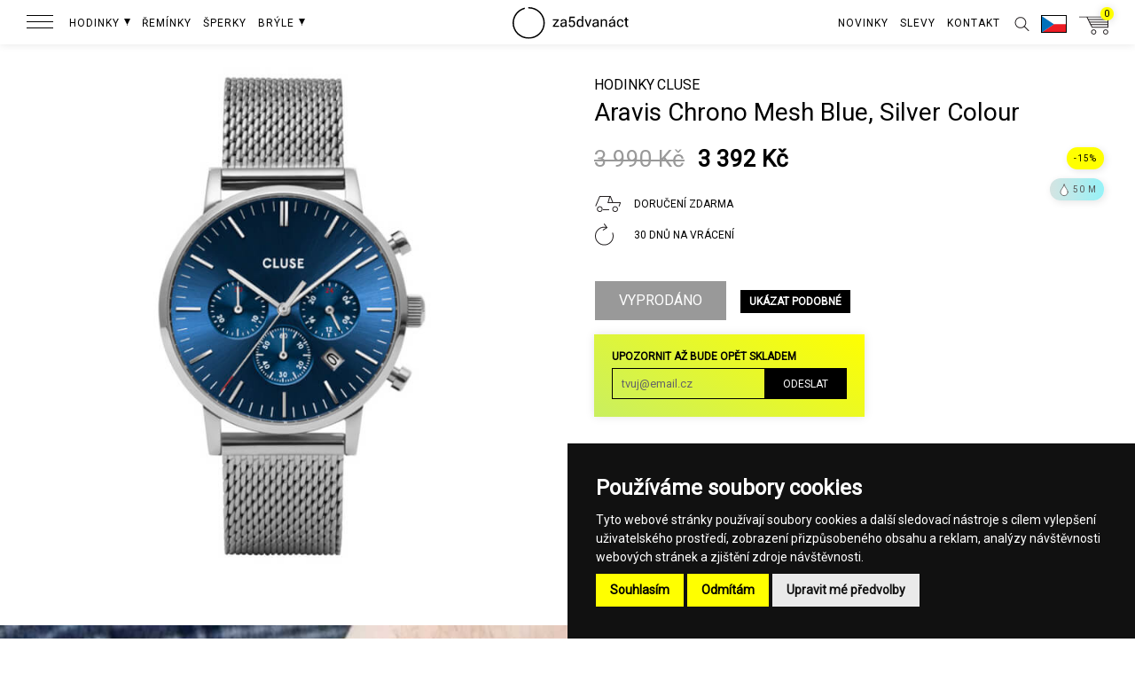

--- FILE ---
content_type: text/html; charset=UTF-8
request_url: https://za5dvanact.cz/hodinky-cluse-aravis-chrono-mesh-blue-silver-colour/
body_size: 52728
content:

<!DOCTYPE html><html lang="cs"><head>
    <meta charset="utf-8">
    <meta http-equiv="X-UA-Compatible" content="IE=edge,chrome=1">
    <title>→ Cluse Aravis Chrono Mesh Blue, Silver… za5dvanáct</title>  
    <meta name="description" content="Stříbrno-modré pánské hodinky  Cluse Aravis Chrono. Jsou středně velké, elegantní a minimalistické. Jejich stříbrný pásek z nerezové oceli se…">
    
    <!-- robots follow & index -->
                <meta name="robots" content="index,follow,all">
        
    
    <meta name="keywords" content="za 5 dvanáct, za pět dvanáct, za5dvanact, 2355, 2355.cz, 2355store, 23:55 store, hodinky, dámské hodinky, pánské hodinky">
    <meta name="author" content="za5dvanáct">
    <meta name="google-site-verification" content="3fTmnjCgKFHOyLqeVvAdqQKjHq4XjUJcPldGkmzCLwU" />
                <link rel="canonical" href="https://za5dvanact.cz/hodinky-cluse-aravis-chrono-mesh-blue-silver-colour/" />
        
    <meta name="viewport" content="minimum-scale=1.0, maximum-scale=1.0, width=device-width, user-scalable=no">
    <meta name="apple-mobile-web-app-capable" content="yes">
    <meta name="apple-mobile-web-app-status-bar-style" content="black">
    <meta name="format-detection" content="telephone=no">    
    <meta http-equiv="Cache-control" content="max-age=600" >
    
    
  

    <!-- next & prev -->
      
    
    <!-- lang alternate -->
        <link rel="alternate" href="https://za5dvanact.cz/hodinky-cluse-aravis-chrono-mesh-blue-silver-colour/" hreflang="cs-CZ" />
    <link rel="alternate" href="https://o5dvanast.sk/hodinky-cluse-aravis-chrono-mesh-blue-silver-colour/" hreflang="sk-SK" />
    <link rel="alternate" href="https://its5to12/watch-cluse-aravis-chrono-mesh-blue-silver-colour/" hreflang="en" />
    
    <!-- SOCIAL META TAGS -->
    <meta property="fb:app_id" content="271048436599413" />
    <meta property="og:url" content="https://za5dvanact.cz/hodinky-cluse-aravis-chrono-mesh-blue-silver-colour/" />
            <meta property='og:image' content="https://za5dvanact.cz/files/w770/hodinky-cluse-aravis-chrono-mesh-blue-silver-colour-cw0101502004-8719743374935-1598362275.jpg" />    
        <meta property='og:image:width' content="770" />
        <meta property='og:image:height' content="770" />
        <meta property="og:site_name" content="za5dvanáct" />
    <meta property="og:title" content="→ Cluse Aravis Chrono Mesh Blue, Silver… za5dvanáct" />
    <meta property="og:description" content="Stříbrno-modré pánské hodinky  Cluse Aravis Chrono. Jsou středně velké, elegantní a minimalistické. Jejich stříbrný pásek z nerezové oceli se…" />
            <meta property="og:type" content="product" />
        <meta property="product:price:amount" content="3391.5" />
        <meta property="og:price:standard_amount" content="3990" />
        <meta property="product:price:currency" content="CZK" />
        <meta property="og:availability" content="out of stock" />
        <meta property="og:brand" content="Cluse" />       
          
    <meta name="p:domain_verify" content="f01d12f1f749015ba179d0f814028350"/>    
    <!-- SOCIAL META TAGS end -->
    
    <!-- FAVICON -->
    <link rel="apple-touch-icon" sizes="57x57" href="/img/fav/apple-icon-57x57.png?v=2.10.11">
    <link rel="apple-touch-icon" sizes="60x60" href="/img/fav/apple-icon-60x60.png?v=2.10.11">
    <link rel="apple-touch-icon" sizes="72x72" href="/img/fav/apple-icon-72x72.png?v=2.10.11">
    <link rel="apple-touch-icon" sizes="76x76" href="/img/fav/apple-icon-76x76.png?v=2.10.11">
    <link rel="apple-touch-icon" sizes="114x114" href="/img/fav/apple-icon-114x114.png?v=2.10.11">
    <link rel="apple-touch-icon" sizes="120x120" href="/img/fav/apple-icon-120x120.png?v=2.10.11">
    <link rel="apple-touch-icon" sizes="144x144" href="/img/fav/apple-icon-144x144.png?v=2.10.11">
    <link rel="apple-touch-icon" sizes="152x152" href="/img/fav/apple-icon-152x152.png?v=2.10.11">
    <link rel="apple-touch-icon" sizes="180x180" href="/img/fav/apple-icon-180x180.png?v=2.10.11">
    <link rel="icon" type="image/png" sizes="192x192"  href="/img/fav/android-icon-192x192.png?v=2.10.11">
    <link rel="icon" type="image/png" sizes="32x32" href="/img/fav/favicon-32x32.png?v=2.10.11">
    <link rel="icon" type="image/png" sizes="96x96" href="/img/fav/favicon-96x96.png?v=2.10.11">
    <link rel="icon" type="image/png" sizes="16x16" href="/img/fav/favicon-16x16.png?v=2.10.11">
    <link rel="manifest" href="/img/fav/manifest.json">
    <meta name="msapplication-TileColor" content="#000000">
    <meta name="msapplication-TileImage" content="/img/fav/ms-icon-144x144.png?v=2.10.11">
    <meta name="theme-color" content="#fffe38">    
    <meta name="apple-mobile-web-app-title" content="za5dvanáct">
    <meta name="application-name" content="za5dvanáct">    
    <!-- FAVICON end -->    
    
    <link rel="stylesheet" href="/css/global.css?v=2.10.11">       
    <script src="https://za5dvanact.cz/js/jquery.min.js?v=2.10.11"></script>
    <script async src="https://za5dvanact.cz/js/jquery-ui.min.js?v=2.10.11"></script>
    <script async src="https://za5dvanact.cz/js/2355.js?v=2.10.11"></script>
    
    <link rel="stylesheet" href="https://za5dvanact.cz/css/jquery.fancybox.min.css?v=2.10.11" />
    <script src="https://za5dvanact.cz/js/jquery.fancybox.min.js?v=2.10.11"></script>
    
    
    <!-- Google Tag Manager -->
<script>(function(w,d,s,l,i){w[l]=w[l]||[];w[l].push({'gtm.start':
new Date().getTime(),event:'gtm.js'});var f=d.getElementsByTagName(s)[0],
j=d.createElement(s),dl=l!='dataLayer'?'&l='+l:'';j.async=true;j.src=
'https://www.googletagmanager.com/gtm.js?id='+i+dl;f.parentNode.insertBefore(j,f);
})(window,document,'script','dataLayer','GTM-T9DN4G8');</script>
<!-- End Google Tag Manager -->    <script type="text/plain" cookie-consent="tracking">
    window.smartlook||(function(d) {
    var o=smartlook=function(){ o.api.push(arguments)},h=d.getElementsByTagName('head')[0];
    var c=d.createElement('script');o.api=new Array();c.async=true;c.type='text/javascript';
    c.charset='utf-8';c.src='//rec.smartlook.com/recorder.js';h.appendChild(c);
    })(document);
    smartlook('init', 'ddddd5de125f3af8c381dd58311b9f5df674067e');
</script>
    <!-- Google tag (gtag.js) -->
<script async src="https://www.googletagmanager.com/gtag/js?id=G-VLW1D3NVJW"></script>
<script>
  window.dataLayer = window.dataLayer || [];
  function gtag(){dataLayer.push(arguments);}
  gtag('js', new Date());

  gtag('config', 'G-VLW1D3NVJW');
</script>
    <script type="text/plain" cookie-consent="tracking">
(function(l, u, c, i, n, k, a) {l['ModioCZ'] = n;
l[n]=l[n]||function(){(l[n].q=l[n].q||[]).push(arguments)};k=u.createElement(c),
a=u.getElementsByTagName(c)[0];k.async=1;k.src=i;a.parentNode.insertBefore(k,a)
})(window, document, 'script', '//trackingapi.modio.cz/ppc.js', 'modio');
modio('init', 'a242ebf6');
</script>
    
    <script type="application/ld+json">
{ 
    "@context" : "http://schema.org",
    "@type" : "Organization",
    "name" : "za5dvanáct",
    "legalName" : "David Čáp",
    "url" : "https://za5dvanact.cz",
    "telephone" : "+420 799 503 943",
    "email" : "info@za5dvanact.cz",  "foundingDate" : "2011-10-18",
    "address" : [{
    "@type" : "PostalAddress",
        "addressCountry" : "Czech Republic",
        "postalCode" : "415 01",
        "streetAddress" : "Křičkova 1314/2",
        "addressLocality" : "Teplice"
    }],
    "contactPoint" : [{
        "@type" : "ContactPoint",
        "telephone" : "+420 799 503 943",
        "email" : "info@za5dvanact.cz",
        "contactType" : "customer service"
    }],
    "logo" : "https://za5dvanact.cz/2355cz_yellow.png",
    "sameAs" : [ "za5dvanact.cz",
    "2355store",
    "za5dvanact",
    "2355cz"]
}
</script></head><body id="product" class="small subtile "><!-- Google Tag Manager (noscript) -->
<noscript><iframe src="https://www.googletagmanager.com/ns.html?id=GTM-T9DN4G8"
height="0" width="0" style="display:none;visibility:hidden"></iframe></noscript>
<!-- End Google Tag Manager (noscript) --><script type="text/plain" cookie-consent="tracking">
      window.fbAsyncInit = function() {
        FB.init({
          appId      : '271048436599413',
          xfbml      : true,
          version    : 'v2.6'
        });
      };

      (function(d, s, id){
         var js, fjs = d.getElementsByTagName(s)[0];
         if (d.getElementById(id)) {return;}
         js = d.createElement(s); js.id = id;
         js.src = "//connect.facebook.net/en_US/sdk.js";
         fjs.parentNode.insertBefore(js, fjs);
       }(document, 'script', 'facebook-jssdk'));
</script>












    <!-- Facebook Pixel Code -->
    <script type="text/plain" cookie-consent="targeting">
        !function(f,b,e,v,n,t,s){if(f.fbq)return;n=f.fbq=function(){n.callMethod?
        n.callMethod.apply(n,arguments):n.queue.push(arguments)};if(!f._fbq)f._fbq=n;
        n.push=n;n.loaded=!0;n.version='2.0';n.queue=[];t=b.createElement(e);t.async=!0;
        t.src=v;s=b.getElementsByTagName(e)[0];s.parentNode.insertBefore(t,s)}(window,
        document,'script','https://connect.facebook.net/en_US/fbevents.js');

                    fbq('init', '980034332027882');
        
            fbq('track', 'PageView');

    </script>
    <noscript><img height="1" width="1" style="display:none" src="https://www.facebook.com/tr?id=980034332027882&ev=PageView&noscript=1" /></noscript>
    <!-- DO NOT MODIFY -->
    <!-- End Facebook Pixel Code -->

    <!-- Ecomail Form Desktop -->
    <script type="text/plain" cookie-consent="strictly-necessary">
        (function (w,d,s,o,f,js,fjs) {
            w['ecm-widget']=o;w[o] = w[o] || function () { (w[o].q = w[o].q || []).push(arguments) };
            js = d.createElement(s), fjs = d.getElementsByTagName(s)[0];
            js.id = '12-04d9c95424b2f28aaece6f953bb0e4aa'; js.dataset.a = 'za5dvanact'; js.src = f; js.async = 1; fjs.parentNode.insertBefore(js, fjs);
        }(window, document, 'script', 'ecmwidget', 'https://d70shl7vidtft.cloudfront.net/widget.js'));
    </script>
    <!-- Ecomail Form Mobil -->
    <script type="text/plain" cookie-consent="strictly-necessary">
        (function (w,d,s,o,f,js,fjs) {
            w['ecm-widget']=o;w[o] = w[o] || function () { (w[o].q = w[o].q || []).push(arguments) };
            js = d.createElement(s), fjs = d.getElementsByTagName(s)[0];
            js.id = '19-4abfdf42e682f87cd40907d9a0cd4e16'; js.dataset.a = 'za5dvanact'; js.src = f; js.async = 1; fjs.parentNode.insertBefore(js, fjs);
        }(window, document, 'script', 'ecmwidget', 'https://d70shl7vidtft.cloudfront.net/widget.js'));
    </script>















        <!-- Ecomail starts -->
    <script type="text/plain" cookie-consent="targeting">
    ;(function(p,l,o,w,i,n,g){if(!p[i]){p.GlobalSnowplowNamespace=p.GlobalSnowplowNamespace||[];
    p.GlobalSnowplowNamespace.push(i);p[i]=function(){(p[i].q=p[i].q||[]).push(arguments)
    };p[i].q=p[i].q||[];n=l.createElement(o);g=l.getElementsByTagName(o)[0];n.async=1;
    n.src=w;g.parentNode.insertBefore(n,g)}}(window,document,"script","//d70shl7vidtft.cloudfront.net/ecmtr-2.4.2.js","ecotrack"));
    window.ecotrack('newTracker', 'cf', 'd2dpiwfhf3tz0r.cloudfront.net', { // Initialise a tracker
      appId: 'za5dvanact'
    });
    window.ecotrack('setUserIdFromLocation', 'ecmid');
                            window.ecotrack('setUserId', '');
            window.ecotrack('trackStructEvent', 'ShowCategory','show','Reminky','CHPO','unisex');
                window.ecotrack('trackPageView');

    </script>
    <!-- Ecomail stops -->





    
        <!-- Glami piXel for 2355.cz -->
        <script type="text/plain" cookie-consent="tracking">
        (function(f, a, s, h, i, o, n) {f['GlamiTrackerObject'] = i;
        f[i]=f[i]||function(){(f[i].q=f[i].q||[]).push(arguments)};o=a.createElement(s),
        n=a.getElementsByTagName(s)[0];o.async=1;o.src=h;n.parentNode.insertBefore(o,n)
        })(window, document, 'script', '//www.glami.cz/js/compiled/pt.js', 'glami');

        glami('create', 'C7979C76B2700451A8DAC57FFDF43507', 'cz');
        glami('track', 'PageView');
        </script>
        <!-- End Glami piXel -->

    
<div id="svg_map"><svg version="1.1" id="icons" xmlns="http://www.w3.org/2000/svg" xmlns:xlink="http://www.w3.org/1999/xlink" x="0px" y="0px"
	 width="1409.643px" height="993.508px" viewBox="0 0 1409.643 993.508" enable-background="new 0 0 1409.643 993.508"
	 xml:space="preserve">
<g id="Layer_14">
	<polyline fill="#00A651" points="-0.875,0.293 1618.597,0.293 1618.597,999.812 -0.875,999.812 	"/>
	<line fill="none" stroke="#231F20" stroke-miterlimit="10" x1="-4.396" y1="380.377" x2="1584.385" y2="380.377"/>
	<line fill="none" stroke="#231F20" stroke-miterlimit="10" x1="-4.396" y1="253.729" x2="1584.385" y2="253.729"/>
	<line fill="none" stroke="#231F20" stroke-miterlimit="10" x1="-4.396" y1="105.729" x2="1584.385" y2="105.729"/>
	<line fill="none" stroke="#231F20" stroke-miterlimit="10" x1="-4.396" y1="73.128" x2="1584.385" y2="73.128"/>
	<line fill="none" stroke="#231F20" stroke-miterlimit="10" x1="-4.396" y1="291.062" x2="1584.385" y2="291.062"/>
	<line fill="none" stroke="#231F20" stroke-miterlimit="10" x1="-4.396" y1="549.393" x2="1584.385" y2="549.393"/>
	<line fill="none" stroke="#231F20" stroke-miterlimit="10" x1="-12.364" y1="647.062" x2="1576.406" y2="647.062"/>
	<line fill="none" stroke="#231F20" stroke-miterlimit="10" x1="-4.396" y1="816.733" x2="1584.385" y2="816.733"/>
	<line fill="none" stroke="#231F20" stroke-miterlimit="10" x1="-4.396" y1="989.725" x2="1584.385" y2="989.725"/>
	<line fill="none" stroke="#231F20" stroke-miterlimit="10" x1="-7.356" y1="859.771" x2="1581.409" y2="859.771"/>
</g>
<g id="icon-return-big">
	<g>
		<g>
			<g>
				<g>
					<path d="M22.47,596.874h1.892c1.193-0.019,2.136-0.334,2.812-0.939c0.688-0.604,1.021-1.432,1.021-2.473
						c0-2.324-1.157-3.492-3.479-3.492c-1.093,0-1.966,0.313-2.604,0.938c-0.646,0.625-0.979,1.444-0.979,2.476H18.61
						c0-1.566,0.574-2.88,1.729-3.92c1.146-1.041,2.606-1.562,4.394-1.562c1.87,0,3.349,0.489,4.398,1.479
						c1.062,0.989,1.597,2.366,1.597,4.133c0,0.862-0.271,1.701-0.835,2.521c-0.562,0.812-1.315,1.412-2.278,1.812
						c1.092,0.354,1.938,0.92,2.521,1.729c0.604,0.805,0.896,1.771,0.896,2.938c0,1.781-0.584,3.188-1.741,4.24
						c-1.165,1.045-2.683,1.562-4.542,1.562c-1.861,0-3.384-0.51-4.552-1.52c-1.168-1.011-1.752-2.341-1.752-3.996h2.525
						c0,1.048,0.354,1.887,1.021,2.512c0.688,0.633,1.602,0.941,2.741,0.941c1.225,0,2.146-0.316,2.796-0.959
						c0.646-0.636,0.975-1.55,0.975-2.737c0-1.146-0.354-2.041-1.062-2.655c-0.711-0.608-1.729-0.938-3.07-0.948h-1.892
						L22.47,596.874L22.47,596.874z"/>
				</g>
				<g>
					<path d="M46.863,599.562c0,2.939-0.505,5.146-1.514,6.59c-1.021,1.437-2.587,2.146-4.729,2.146
						c-2.123,0-3.688-0.701-4.703-2.104c-1.021-1.402-1.549-3.507-1.584-6.291v-3.369c0-2.92,0.505-5.088,1.521-6.506
						c1.007-1.42,2.587-2.127,4.735-2.127c2.146,0,3.71,0.686,4.729,2.051c1.014,1.369,1.521,3.478,1.56,6.334L46.863,599.562
						L46.863,599.562z M44.337,596.108c0-2.146-0.295-3.695-0.896-4.674c-0.604-0.979-1.562-1.479-2.854-1.479
						c-1.289,0-2.229,0.488-2.814,1.462c-0.601,0.979-0.896,2.479-0.914,4.485v4.036c0,2.146,0.312,3.729,0.938,4.757
						c0.622,1.021,1.562,1.532,2.831,1.532c1.239,0,2.171-0.481,2.771-1.444c0.604-0.965,0.92-2.481,0.938-4.562V596.108
						L44.337,596.108z"/>
				</g>
			</g>
			<g>
				<g>
					<path d="M33.64,631.268c-8.452,0.001-16.902-3.217-23.336-9.646c-12.866-12.867-12.866-33.808,0-46.67
						c9.021-9.026,22.604-12.041,34.612-7.688l-0.342,0.938c-11.646-4.229-24.812-1.305-33.563,7.449
						c-12.479,12.478-12.479,32.771,0,45.256c12.476,12.478,32.771,12.479,45.256,0.004c9.107-9.116,11.877-22.729,7.021-34.669
						l0.937-0.376c4.997,12.312,2.146,26.351-7.25,35.752C50.541,628.052,42.09,631.268,33.64,631.268z"/>
				</g>
				<g>
					<g>
						<polygon points="40.305,570.621 39.887,569.712 44.371,567.659 41.996,563.338 42.874,562.856 45.764,568.121 						"/>
					</g>
				</g>
			</g>
		</g>
	</g>
</g>
<g id="icon-return-big-without">
	<g>
		<g>
			<g>
				<g>
					<path d="M1123.883,639.524c-9.99,0.001-19.979-3.806-27.579-11.4c-15.206-15.206-15.206-39.955,0-55.157
						c10.661-10.667,26.713-14.229,40.906-9.084l-0.404,1.108c-13.762-4.997-29.323-1.54-39.666,8.805
						c-14.748,14.746-14.748,38.729,0,53.484c14.744,14.746,38.728,14.748,53.483,0.005c10.764-10.774,14.033-26.86,8.299-40.978
						l1.104-0.439c5.905,14.551,2.535,31.142-8.564,42.252C1143.856,635.723,1133.865,639.524,1123.883,639.524z"/>
				</g>
				<g>
					<g>
						<polygon points="1131.76,567.849 1131.265,566.776 1136.564,564.349 1133.758,559.241 1134.795,558.672 1138.212,564.896 
													"/>
					</g>
				</g>
			</g>
		</g>
	</g>
</g>
<g id="icon-car-big">
	<g>
		<g>
			<path d="M92.745,627.258c-5.475,0-9.919-4.447-9.919-9.916c0-5.472,4.444-9.925,9.919-9.925c5.47,0,9.92,4.453,9.92,9.925
				C102.665,622.811,98.215,627.258,92.745,627.258z M92.745,608.418c-4.918,0-8.919,4.004-8.919,8.924
				c0,4.918,4.001,8.916,8.919,8.916s8.92-3.998,8.92-8.916C101.665,612.422,97.664,608.418,92.745,608.418z"/>
		</g>
		<g>
			<path d="M152.239,627.26c-5.467,0-9.909-4.444-9.909-9.918c0-5.472,4.442-9.925,9.909-9.925c5.479,0,9.931,4.453,9.931,9.925
				C162.164,622.811,157.712,627.26,152.239,627.26z M152.239,608.418c-4.916,0-8.909,4.004-8.909,8.924
				c0,4.918,4,8.918,8.909,8.918c4.927,0,8.931-4,8.931-8.918C161.164,612.422,157.161,608.418,152.239,608.418z"/>
		</g>
		<g>
			<polygon points="167.54,605.901 166.597,605.693 171.813,590.999 142.899,590.999 133.565,567.999 93.078,567.999 77.2,605.815 
				76.277,605.555 92.412,566.999 134.239,566.999 143.573,589.999 173.226,589.999 			"/>
		</g>
		<g>
			<path fill="none" stroke="#000000" stroke-miterlimit="10" d="M158.058,586.318"/>
		</g>
		<g>
			<rect x="108" y="617.999" width="27" height="1"/>
		</g>
		<g>
			<polygon points="148,590.999 124,590.999 133.319,567.233 134.249,567.727 125.471,589.999 148,589.999 			"/>
		</g>
	</g>
</g>
<g id="icon-watches-big">
	<g>
		<g>
			<rect x="216.972" y="556.575" fill="#FFFFFF" width="12.938" height="81"/>
			<path d="M230.417,638.075H216.47l0.002-82h13.938L230.417,638.075L230.417,638.075z M217.47,637.075h11.938v-80H217.47V637.075z"
				/>
		</g>
		<g>
			
				<rect x="217.023" y="556.623" transform="matrix(-0.866 0.5001 -0.5001 -0.866 715.6018 1002.4761)" fill="#FFFFFF" width="12.886" height="81.015"/>
			<path d="M237.905,636.053l-41.002-71.015l12.025-6.941l41,71.021L237.905,636.053z M198.268,565.405l40.002,69.275l10.293-5.938
				l-40-69.28L198.268,565.405z"/>
		</g>
		<g>
			
				<rect x="217.012" y="556.634" transform="matrix(-0.5 0.866 -0.866 -0.5 852.2953 702.1781)" fill="#FFFFFF" width="12.877" height="80.974"/>
			<path d="M255.451,623.587l-71.02-41l6.938-12.025l71.021,41.001L255.451,623.587z M185.802,582.221l69.273,40l5.938-10.292
				l-69.28-40.001L185.802,582.221z"/>
		</g>
		<g>
			<rect x="182.917" y="590.576" fill="#FFFFFF" width="81" height="12.938"/>
			<path d="M182.417,604.018V590.08h82v13.938H182.417z M183.417,591.075v11.938l80-0.002v-11.938L183.417,591.075L183.417,591.075z
				"/>
		</g>
		<g>
			
				<rect x="216.964" y="556.549" transform="matrix(0.5 0.8661 -0.8661 0.5 628.7839 105.0685)" fill="#FFFFFF" width="12.884" height="80.99"/>
			<path d="M191.38,623.587l-6.938-12.025l71.018-40.999l6.938,12.021L191.38,623.587z M185.804,611.928l5.938,10.293l69.275-40.002
				l-5.938-10.29L185.804,611.928z"/>
		</g>
		<g>
			
				<rect x="216.902" y="556.555" transform="matrix(0.8661 0.4998 -0.4998 0.8661 328.3216 -31.7021)" fill="#FFFFFF" width="12.88" height="80.995"/>
			<path d="M208.926,636.052l-12.021-6.938l41-71.021l12.021,6.939L208.926,636.052z M198.268,628.741l10.293,5.938l39.997-69.271
				l-10.29-5.939L198.268,628.741z"/>
		</g>
		<g>
			<rect x="216.917" y="556.575" fill="#FFFFFF" width="13" height="81"/>
			<path d="M230.417,638.075h-14v-82h14V638.075z M217.417,637.075h12v-80h-12V637.075z"/>
		</g>
		<g>
			<g>
				<circle fill="#FFFFFF" cx="223.413" cy="596.539" r="12.358"/>
				<path d="M223.413,609.396c-7.096,0-12.854-5.771-12.854-12.855s5.771-12.858,12.854-12.858s12.854,5.771,12.854,12.858
					C236.269,603.628,230.502,609.396,223.413,609.396z M223.413,584.68c-6.538,0-11.854,5.319-11.854,11.858
					s5.312,11.854,11.854,11.854s11.854-5.313,11.854-11.854S229.952,584.68,223.413,584.68z"/>
			</g>
			<g>
				<g>
					<rect x="223.091" y="585.374" width="1" height="3.398"/>
				</g>
				<g>
					
						<rect x="217.052" y="587.837" transform="matrix(-0.4999 -0.8661 0.8661 -0.4999 -181.3977 1071.9315)" width="3.446" height="0.999"/>
				</g>
				<g>
					
						<rect x="213.665" y="591.366" transform="matrix(-0.8658 -0.5003 0.5003 -0.8658 105.7427 1212.0857)" width="3.447" height="0.998"/>
				</g>
				<g>
					<rect x="212.414" y="596.055" width="3.219" height="1"/>
				</g>
				<g>
					
						<rect x="214.904" y="599.495" transform="matrix(-0.4996 -0.8663 0.8663 -0.4996 -197.7849 1088.1869)" width="0.999" height="3.448"/>
				</g>
				<g>
					
						<rect x="218.387" y="602.989" transform="matrix(-0.8674 -0.4976 0.4976 -0.8674 107.8404 1238.1641)" width="1.001" height="3.449"/>
				</g>
				<g>
					<rect x="223.091" y="603.977" width="1" height="3.576"/>
				</g>
				<g>
					
						<rect x="226.488" y="603.852" transform="matrix(-0.4996 -0.8662 0.8662 -0.4996 -181.2713 1103.994)" width="3.45" height="0.997"/>
				</g>
				<g>
					<rect x="229.854" y="600.539" transform="matrix(-0.866 -0.5 0.5 -0.866 131.6299 1237.3444)" width="3.449" height="0.999"/>
				</g>
				<g>
					<rect x="231.015" y="596.055" width="3.396" height="1"/>
				</g>
				<g>
					
						<rect x="230.958" y="590.278" transform="matrix(-0.4992 -0.8665 0.8665 -0.4992 -165.9667 1088.0762)" width="1" height="3.445"/>
				</g>
				<g>
					<rect x="227.754" y="586.807" transform="matrix(-0.866 -0.5 0.5 -0.866 131.6368 1212.3333)" width="0.998" height="3.445"/>
				</g>
				<g>
					<g>
						<polygon points="224.091,598.146 219.906,591.368 220.757,590.844 223.091,594.624 223.091,591.991 224.091,591.991 						"/>
					</g>
				</g>
			</g>
		</g>
	</g>
</g>
<g id="icon-house-big">
	<g>
		<g>
			<polygon points="382.009,637.999 312.009,637.999 312.009,599.999 293,599.999 293,637.999 279,637.999 279,588.999 280,588.999 
				280,636.999 292,636.999 292,598.999 313.009,598.999 313.009,636.999 381.009,636.999 381.009,588.999 382.009,588.999 			"/>
		</g>
		<g>
			<path d="M373.009,623.999h-53v-25h53V623.999z M321.009,622.999h51v-23h-51V622.999z"/>
		</g>
		<g>
			<polygon points="386.471,588.077 376.101,563.999 285.762,563.999 275.892,587.426 274.97,587.039 285.098,562.999 
				376.76,562.999 387.389,587.688 			"/>
		</g>
		<g>
			<circle fill="#FFFFFF" cx="316.43" cy="574.598" r="18"/>
			<path d="M316.43,593.098c-10.201,0-18.5-8.299-18.5-18.5c0-10.188,8.299-18.5,18.5-18.5c10.2,0,18.5,8.312,18.5,18.5
				C334.93,584.799,326.635,593.098,316.43,593.098z M316.43,557.098c-9.646,0-17.5,7.854-17.5,17.5c0,9.649,7.854,17.5,17.5,17.5
				c9.646,0,17.5-7.851,17.5-17.5C333.93,564.949,326.074,557.098,316.43,557.098z"/>
		</g>
		<g>
			<g>
				<rect x="316.009" y="558.999" width="1" height="5"/>
			</g>
			<g>
				
					<rect x="307.444" y="562.397" transform="matrix(-0.5001 -0.866 0.866 -0.5001 -22.5096 1112.7957)" width="4.999" height="0.997"/>
			</g>
			<g>
				<rect x="302.486" y="567.328" transform="matrix(-0.866 -0.5 0.5 -0.866 285.1956 1212.071)" width="5" height="0.997"/>
			</g>
			<g>
				<rect x="300.009" y="574.999" width="5" height="1"/>
			</g>
			<g>
				
					<rect x="304.343" y="579.19" transform="matrix(-0.4995 -0.8663 0.8663 -0.4995 -46.8134 1136.3301)" width="1.001" height="4.995"/>
			</g>
			<g>
				
					<rect x="309.553" y="584.101" transform="matrix(-0.8649 -0.5019 0.5019 -0.8649 283.7937 1249.5757)" width="0.998" height="4.994"/>
			</g>
			<g>
				<rect x="316.009" y="585.999" width="1" height="5"/>
			</g>
			<g>
				<rect x="320.94" y="585.782" transform="matrix(-0.5 -0.866 0.866 -0.5 -22.571 1159.5303)" width="5" height="0.998"/>
			</g>
			<g>
				<rect x="325.873" y="580.835" transform="matrix(-0.866 -0.5 0.5 -0.866 322.082 1248.9695)" width="5" height="0.998"/>
			</g>
			<g>
				<rect x="327.009" y="574.999" width="5" height="1"/>
			</g>
			<g>
				<rect x="327.776" y="565.669" transform="matrix(-0.5 -0.866 0.866 -0.5 0.3853 1136.5613)" width="0.998" height="5"/>
			</g>
			<g>
				
					<rect x="322.942" y="560.74" transform="matrix(-0.8674 -0.4976 0.4976 -0.8674 323.7234 1212.7445)" width="1.001" height="5.002"/>
			</g>
			<g>
				<rect x="316.009" y="568.999" width="1" height="6"/>
			</g>
			<g>
				
					<rect x="309.88" y="570.307" transform="matrix(-0.5173 -0.8558 0.8558 -0.5173 -11.541 1135.1077)" width="8.948" height="1.004"/>
			</g>
		</g>
	</g>
</g>
<g id="icon-arrow-down-white">
	<g>
		<g>
			<g>
				<rect x="4.514" y="123" fill="#FFFFFF" width="1" height="46"/>
			</g>
			<g>
				<g>
					<polygon fill="#FFFFFF" points="1,165.23 1.733,164.548 5.089,168.16 8.447,164.548 9.179,165.23 5.089,169.628 					"/>
				</g>
			</g>
		</g>
	</g>
</g>
<g id="icon-arrow-down-black">
	<g>
		<g>
			<g>
				<rect x="20.428" y="123" width="1" height="46"/>
			</g>
			<g>
				<g>
					<polygon points="16.914,165.23 17.647,164.548 21.003,168.16 24.361,164.548 25.093,165.23 21.003,169.628 					"/>
				</g>
			</g>
		</g>
	</g>
</g>
<g id="icon-arrow-left-white">
	<g>
		<g>
			<rect x="75" y="113" fill="#FFFFFF" width="28" height="1"/>
		</g>
		<g>
			<g>
				<polygon fill="#FFFFFF" points="78.245,109.05 78.927,109.783 75.315,113.139 78.927,116.497 78.245,117.229 73.847,113.139 
									"/>
			</g>
		</g>
	</g>
</g>
<g id="icon-arrow-right-white">
	<g>
		<g>
			<rect x="109" y="113" fill="#FFFFFF" width="28" height="1"/>
		</g>
		<g>
			<g>
				<polygon fill="#FFFFFF" points="133.994,117.23 133.312,116.498 136.923,113.141 133.312,109.784 133.994,109.051 
					138.392,113.141 				"/>
			</g>
		</g>
	</g>
</g>
<g id="icon-arrow-left-black">
	<g>
		<g>
			<rect x="148" y="113" fill="#231F20" width="28" height="1"/>
		</g>
		<g>
			<g>
				<polygon fill="#231F20" points="151.245,109.05 151.927,109.783 148.315,113.139 151.927,116.497 151.245,117.229 
					146.847,113.139 				"/>
			</g>
		</g>
	</g>
</g>
<g id="icon-arrow-right-black">
	<g>
		<g>
			<rect x="182" y="113" fill="#231F20" width="28" height="1"/>
		</g>
		<g>
			<g>
				<polygon fill="#231F20" points="206.994,117.23 206.312,116.498 209.923,113.141 206.312,109.784 206.994,109.051 
					211.392,113.141 				"/>
			</g>
		</g>
	</g>
</g>
<g id="icon-arrow-left">
	<g>
		<g>
			<rect x="1" y="113" fill="#FFFF00" width="29" height="1"/>
		</g>
		<g>
			<g>
				<polygon fill="#FFFF00" points="4.312,109.614 4.994,110.346 1.382,113.703 4.994,117.06 4.312,117.792 -0.086,113.703 				"/>
			</g>
		</g>
	</g>
</g>
<g id="icon-arrow-right">
	<g>
		<g>
			<rect x="35" y="113" fill="#FFFF00" width="28" height="1"/>
		</g>
		<g>
			<g>
				<polygon fill="#FFFF00" points="60.139,117.793 59.457,117.061 63.068,113.705 59.457,110.347 60.139,109.615 64.537,113.705 
									"/>
			</g>
		</g>
	</g>
</g>
<g id="icon-arrow-circle-down">
	<g>
		<g>
			<path fill="#FFFFFF" d="M53.498,786.245c-29.229,0-53-23.774-53-53c0-29.229,23.771-53,53-53c29.229,0,53,23.771,53,53
				C106.498,762.471,82.722,786.245,53.498,786.245z M53.498,681.245c-28.673,0-52,23.327-52,52c0,28.674,23.327,52,52,52
				s52-23.326,52-52C105.498,704.573,82.171,681.245,53.498,681.245z"/>
		</g>
		<g>
			<g>
				<rect x="52" y="709.999" fill="#FFFFFF" width="1" height="46"/>
			</g>
			<g>
				<g>
					<polygon fill="#FFFFFF" points="48.486,752.229 49.219,751.548 52.575,755.159 55.933,751.548 56.665,752.229 52.575,756.628 
											"/>
				</g>
			</g>
		</g>
	</g>
</g>
<g id="icon-arrow-circle-down-black">
	<g>
		<g>
			<path d="M163.498,786.245c-29.229,0-53-23.774-53-53c0-29.229,23.771-53,53-53c29.229,0,53,23.771,53,53
				C216.498,762.471,192.722,786.245,163.498,786.245z M163.498,681.245c-28.673,0-52,23.326-52,52c0,28.672,23.327,52,52,52
				s52-23.328,52-52C215.498,704.572,192.171,681.245,163.498,681.245z"/>
		</g>
		<g>
			<g>
				<rect x="163" y="709.999" width="1" height="46"/>
			</g>
			<g>
				<g>
					<polygon points="159.486,752.229 160.219,751.547 163.575,755.157 166.933,751.547 167.665,752.229 163.575,756.627 					"/>
				</g>
			</g>
		</g>
	</g>
</g>
<g id="icon-return">
	<g>
		<g>
			<g>
				<path fill="#FFFFFF" d="M121.492,101.425c-2.688,0-5.385-1.023-7.432-3.071c-4.094-4.094-4.094-10.755,0-14.85
					c2.684-2.68,6.608-3.707,10.27-2.687l-0.271,0.963c-3.312-0.925-6.863,0.008-9.287,2.431c-3.705,3.705-3.705,9.73,0,13.436
					s9.729,3.705,13.438,0.002c2.707-2.707,3.521-6.747,2.088-10.293l0.936-0.375c1.594,3.918,0.688,8.383-2.312,11.375
					C126.869,100.401,124.18,101.425,121.492,101.425z"/>
			</g>
			<g>
				<g>
					<polygon fill="#FFFFFF" points="120.129,84.829 119.598,83.98 123.781,81.371 120.871,77.389 121.68,76.799 125.223,81.649 
											"/>
				</g>
			</g>
		</g>
	</g>
</g>
<g id="icon-car">
	<g>
		<g>
			<path fill="#FFFFFF" d="M83.395,94.846c-1.79,0-3.246-1.456-3.246-3.246c0-1.791,1.456-3.248,3.246-3.248
				s3.246,1.457,3.246,3.248C86.641,93.39,85.185,94.846,83.395,94.846z M83.395,89.352c-1.232,0-2.246,1.008-2.246,2.248
				c0,1.238,1.014,2.246,2.246,2.246c1.229,0,2.246-1.008,2.246-2.246C85.641,90.36,84.633,89.352,83.395,89.352z"/>
		</g>
		<g>
			<path fill="#FFFFFF" d="M100.744,94.848c-1.79,0-3.246-1.457-3.246-3.248s1.456-3.248,3.246-3.248
				c1.791,0,3.248,1.457,3.248,3.248S102.535,94.848,100.744,94.848z M100.744,89.352c-1.238,0-2.246,1.008-2.246,2.248
				c0,1.24,1.008,2.248,2.246,2.248c1.234,0,2.248-1.008,2.248-2.248C102.992,90.36,101.984,89.352,100.744,89.352z"/>
		</g>
		<g>
			<polygon fill="#FFFFFF" points="105.537,88.905 104.6,88.554 105.936,85 97.777,85 95.055,78 83.724,78 79.186,88.597 
				78.267,88.204 83.065,77 95.738,77 98.461,84 107.38,84 			"/>
		</g>
		<g>
			<path fill="#FFFFFF" stroke="#000000" stroke-miterlimit="10" d="M102.439,82.553"/>
		</g>
		<g>
			<rect x="87" y="92" fill="#FFFFFF" width="7" height="1"/>
		</g>
		<g>
			<polygon fill="#FFFFFF" points="98,85 92.063,85 94.128,77.706 95.09,77.978 93.386,84 98,84 			"/>
		</g>
	</g>
</g>
<g id="icon-phone">
	<g>
		<path fill="#FFFFFF" d="M60.324,96.19C60.323,96.19,60.323,96.19,60.324,96.19c-1.345-0.001-3.219-2.892-3.775-4.766
			c-0.917-3.046,0.448-6.421,4.062-10.031c3.604-3.608,6.992-4.972,10.031-4.059c1.875,0.563,5.089,2.594,4.729,4.003
			c-0.229,0.95-2.287,2.541-2.91,3.006c-0.068,0.049-0.812,0.476-1.662,0.476c-0.57,0-1.091-0.204-1.479-0.59
			c-0.978-0.977-1.65-1.393-2.271-1.393c-0.729,0-1.604,0.578-3.021,1.993c-2.502,2.502-2.593,3.292-0.604,5.283
			c1.221,1.217,0.188,3.015,0.146,3.091c-0.491,0.67-2.084,2.722-3.031,2.96C60.478,96.181,60.401,96.19,60.324,96.19z
			 M68.745,78.057c-2.247,0-4.748,1.361-7.438,4.044c-3.329,3.329-4.604,6.369-3.812,9.036c0.604,2.008,2.311,4.035,2.812,4.054
			c0.415-0.119,1.589-1.4,2.438-2.537l0,0c-0.005,0,0.646-1.173-0.021-1.833c-2.396-2.395-2.271-3.833,0.604-6.697
			c1.411-1.411,2.521-2.286,3.729-2.286c0.917,0,1.771,0.489,2.979,1.686c0.194,0.2,0.445,0.297,0.771,0.297
			c0.562,0,1.104-0.307,1.104-0.31c1.104-0.822,2.396-2.009,2.482-2.415c-0.004-0.489-2.038-2.197-4.053-2.803
			C69.828,78.136,69.288,78.057,68.745,78.057z"/>
	</g>
</g>
<g id="icon-search">
	<g>
		
			<rect x="45.804" y="89.51" transform="matrix(-0.707 -0.7072 0.7072 -0.707 21.0725 188.7496)" fill="#FFFFFF" width="7.657" height="1.001"/>
	</g>
	<g>
		<path fill="#FFFFFF" d="M42.927,89.678c-3.518,0-6.375-2.859-6.375-6.375c0-3.515,2.857-6.375,6.375-6.375
			c3.521,0,6.375,2.86,6.375,6.375C49.302,86.819,46.443,89.678,42.927,89.678z M42.927,77.928c-2.967,0-5.375,2.411-5.375,5.375
			c0,2.963,2.408,5.375,5.375,5.375c2.971,0,5.375-2.412,5.375-5.375C48.302,80.339,45.89,77.928,42.927,77.928z"/>
	</g>
</g>
<g id="icon-cart">
	<g>
		<g>
			<path fill="#FFFFFF" d="M16.912,98.039c-1.654,0-2.998-1.347-2.998-3c0-1.654,1.344-3,2.998-3c1.65,0,3.001,1.346,3.001,3
				C19.913,96.693,18.568,98.039,16.912,98.039z M16.912,93.039c-1.104,0-1.998,0.897-1.998,2c0,1.104,0.896,2,1.998,2
				c1.104,0,2.001-0.896,2.001-2C18.914,93.938,18.015,93.039,16.912,93.039z"/>
		</g>
		<g>
			<path fill="#FFFFFF" d="M30.845,98.039c-1.654,0-3-1.347-3-3c0-1.654,1.346-3,3-3c1.646,0,3,1.346,3,3
				C33.845,96.693,32.5,98.039,30.845,98.039z M30.845,93.039c-1.104,0-2,0.897-2,2c0,1.104,0.896,2,2,2c1.104,0,2-0.896,2-2
				C32.845,93.938,31.949,93.039,30.845,93.039z"/>
		</g>
		<g>
			<path fill="#FFFFFF" d="M34,90.125H14.78l-6.09-12H0v-1h34V90.125z M15.396,89.125H33v-11H9.812L15.396,89.125z"/>
		</g>
		<g>
			<polygon fill="#FFFFFF" points="33,81.125 11,81.125 10,80.125 33,80.125 			"/>
		</g>
		<g>
			<rect x="12" y="83.125" fill="#FFFFFF" width="21" height="1"/>
		</g>
		<g>
			<polygon fill="#FFFFFF" points="33,87.125 14,87.125 13,86.125 33,86.125 			"/>
		</g>
	</g>
</g>
<g id="icon-eye">
	<path fill="#FFFFFF" d="M371.302,98.406c-10.312,0-17.132-10.325-17.416-10.765l-0.188-0.279l0.188-0.273
		c0.062-0.095,6.562-9.487,17.409-9.487c11.021,0,17.312,9.399,17.375,9.494l0.167,0.256l-0.149,0.267
		C388.634,87.724,382.406,98.406,371.302,98.406z M354.921,87.376c1.17,1.651,7.542,10.029,16.385,10.029
		c9.562,0,15.335-8.399,16.354-10.021c-1.066-1.47-6.886-8.788-16.354-8.788C362.01,78.6,356.056,85.864,354.921,87.376z
		 M371.281,95.576c-4.176,0-7.573-3.397-7.573-7.573c0-4.176,3.396-7.574,7.573-7.574s7.573,3.398,7.573,7.574
		C378.856,92.179,375.455,95.576,371.281,95.576z M371.281,81.429c-3.625,0-6.573,2.949-6.573,6.574
		c0,3.624,2.948,6.573,6.573,6.573s6.573-2.949,6.573-6.573C377.856,84.378,374.906,81.429,371.281,81.429z M371.281,92.747
		c-2.617,0-4.745-2.128-4.745-4.744c0-0.303,0.029-0.612,0.096-0.917l0.107-0.575l0.55,0.202c0.916,0.336,1.938,0.001,2.49-0.787
		c0.4-0.566,0.499-1.271,0.271-1.933l-0.191-0.553l0.573-0.104c0.279-0.052,0.562-0.078,0.854-0.078
		c2.615,0,4.743,2.128,4.743,4.744S373.899,92.747,371.281,92.747z"/>
</g>
<g id="icon-eye-black">
	<path d="M412.969,98.406c-10.312,0-17.132-10.325-17.416-10.765l-0.188-0.279l0.188-0.273c0.062-0.095,6.562-9.487,17.409-9.487
		c11.022,0,17.312,9.399,17.376,9.494l0.166,0.256l-0.149,0.267C430.302,87.724,424.073,98.406,412.969,98.406z M396.588,87.376
		c1.17,1.651,7.542,10.029,16.385,10.029c9.562,0,15.335-8.399,16.354-10.021c-1.063-1.47-6.885-8.788-16.354-8.788
		C403.677,78.6,397.723,85.864,396.588,87.376z M412.948,95.576c-4.176,0-7.567-3.397-7.567-7.573c0-4.176,3.396-7.574,7.567-7.574
		c4.183,0,7.573,3.398,7.573,7.574C420.523,92.179,417.128,95.576,412.948,95.576z M412.948,81.429
		c-3.625,0-6.567,2.949-6.567,6.574c0,3.624,2.942,6.573,6.567,6.573s6.573-2.949,6.573-6.573
		C419.523,84.378,416.573,81.429,412.948,81.429z M412.948,92.747c-2.617,0-4.745-2.128-4.745-4.744
		c0-0.303,0.029-0.612,0.096-0.917l0.107-0.575l0.55,0.202c0.916,0.336,1.938,0.001,2.49-0.787c0.4-0.566,0.499-1.271,0.271-1.933
		l-0.192-0.553l0.573-0.104c0.279-0.052,0.562-0.078,0.854-0.078c2.615,0,4.743,2.128,4.743,4.744S415.566,92.747,412.948,92.747z"
		/>
</g>
<g id="icon-box">
	<g>
		<polygon fill="none" stroke="#FFFFFF" stroke-miterlimit="10" points="296.873,85.406 296.873,98.248 310.844,98.248 
			310.865,85.406 		"/>
		<polyline fill="none" stroke="#FFFFFF" stroke-miterlimit="10" points="310.983,98.295 317.384,91.992 317.474,78.728 
			303.317,78.728 296.705,85.332 		"/>
		<line fill="none" stroke="#FFFFFF" stroke-miterlimit="10" x1="305.104" y1="88.276" x2="308.635" y2="88.276"/>
		<line fill="none" stroke="#FFFFFF" stroke-miterlimit="10" x1="305.159" y1="90.199" x2="307.985" y2="90.199"/>
		<line fill="none" stroke="#FFFFFF" stroke-miterlimit="10" x1="315.405" y1="91.099" x2="315.405" y2="89.97"/>
		<line fill="none" stroke="#FFFFFF" stroke-miterlimit="10" x1="317.427" y1="78.691" x2="310.815" y2="85.472"/>
		<polyline fill="none" stroke="#FFFFFF" stroke-miterlimit="10" points="303.44,96.253 298.906,96.253 298.906,93.097 		"/>
	</g>
</g>
<g id="icon-box-black">
	<g>
		<polygon fill="none" stroke="#000000" stroke-miterlimit="10" points="326.037,85.406 326.037,98.248 340.01,98.248 
			340.031,85.406 		"/>
		<polyline fill="none" stroke="#000000" stroke-miterlimit="10" points="340.15,98.295 346.551,91.992 346.641,78.728 
			332.484,78.728 325.869,85.332 		"/>
		<line fill="none" stroke="#000000" stroke-miterlimit="10" x1="334.271" y1="88.276" x2="337.802" y2="88.276"/>
		<line fill="none" stroke="#000000" stroke-miterlimit="10" x1="334.326" y1="90.199" x2="337.152" y2="90.199"/>
		<line fill="none" stroke="#000000" stroke-miterlimit="10" x1="344.572" y1="91.099" x2="344.572" y2="89.97"/>
		<line fill="none" stroke="#000000" stroke-miterlimit="10" x1="346.594" y1="78.691" x2="339.982" y2="85.472"/>
		<polyline fill="none" stroke="#000000" stroke-miterlimit="10" points="332.607,96.253 328.073,96.253 328.073,93.097 		"/>
	</g>
</g>
<g id="icon-cart-black">
	<g>
		<g>
			<path fill="#231F20" d="M153.912,98.24c-1.654,0-2.998-1.346-2.998-3c0-1.653,1.344-3,2.998-3c1.65,0,3.001,1.347,3.001,3
				C156.913,96.894,155.568,98.24,153.912,98.24z M153.912,93.24c-1.104,0-1.998,0.897-1.998,2c0,1.104,0.896,2,1.998,2
				c1.104,0,2.001-0.896,2.001-2C155.914,94.138,155.015,93.24,153.912,93.24z"/>
		</g>
		<g>
			<path fill="#231F20" d="M167.845,98.24c-1.654,0-3-1.346-3-3c0-1.653,1.346-3,3-3c1.646,0,3,1.347,3,3
				C170.845,96.894,169.5,98.24,167.845,98.24z M167.845,93.24c-1.104,0-2,0.897-2,2c0,1.104,0.896,2,2,2c1.104,0,2-0.896,2-2
				C169.845,94.138,168.949,93.24,167.845,93.24z"/>
		</g>
		<g>
			<path fill="#231F20" d="M171,90.326h-19.218l-6.096-12H137v-1h34V90.326z M152.396,89.326H170v-11h-23.188L152.396,89.326z"/>
		</g>
		<g>
			<polygon fill="#231F20" points="170,81.326 148,81.326 147,80.326 170,80.326 			"/>
		</g>
		<g>
			<rect x="149" y="83.326" fill="#231F20" width="21" height="1"/>
		</g>
		<g>
			<polygon fill="#231F20" points="170,87.326 151,87.326 150,86.326 170,86.326 			"/>
		</g>
	</g>
</g>
<g id="icon-search-black">
	<g>
		<g>
			
				<rect x="182.789" y="89.716" transform="matrix(-0.7071 -0.7071 0.7071 -0.7071 254.7841 285.9677)" fill="#231F20" width="7.658" height="1"/>
		</g>
		<g>
			<path fill="#231F20" d="M179.927,89.878c-3.521,0-6.375-2.859-6.375-6.375s2.854-6.375,6.375-6.375
				c3.516,0,6.375,2.859,6.375,6.375C186.302,87.02,183.443,89.878,179.927,89.878z M179.927,78.128
				c-2.975,0-5.375,2.411-5.375,5.375c0,2.963,2.4,5.375,5.375,5.375c2.963,0,5.375-2.412,5.375-5.375S182.89,78.128,179.927,78.128
				z"/>
		</g>
	</g>
</g>
<g id="icon-phone-black">
	<g>
		<path fill="#231F20" d="M197.324,96.391C197.323,96.391,197.323,96.391,197.324,96.391c-1.345-0.001-3.219-2.892-3.775-4.766
			c-0.917-3.046,0.448-6.421,4.062-10.031c3.604-3.609,6.992-4.972,10.031-4.059c1.875,0.563,5.089,2.594,4.729,4.003
			c-0.229,0.949-2.287,2.541-2.91,3.006c-0.068,0.049-0.812,0.476-1.652,0.476c-0.58,0-1.101-0.204-1.479-0.59
			c-0.979-0.977-1.654-1.393-2.271-1.393c-0.729,0-1.604,0.577-3.021,1.992c-2.502,2.502-2.597,3.292-0.604,5.284
			c1.218,1.216,0.188,3.015,0.146,3.09c-0.495,0.67-2.084,2.723-3.035,2.96C197.478,96.381,197.401,96.391,197.324,96.391z
			 M205.745,78.257c-2.247,0-4.748,1.361-7.438,4.044c-3.329,3.329-4.604,6.369-3.812,9.036c0.604,2.008,2.311,4.035,2.812,4.054
			c0.415-0.119,1.589-1.401,2.438-2.537l0,0c-0.005,0,0.646-1.173-0.021-1.833c-2.396-2.394-2.271-3.833,0.604-6.698
			c1.411-1.41,2.521-2.285,3.729-2.285c0.917,0,1.771,0.488,2.979,1.686c0.194,0.2,0.445,0.297,0.771,0.297
			c0.562,0,1.104-0.307,1.104-0.31c1.104-0.822,2.396-2.009,2.482-2.415c-0.004-0.489-2.038-2.197-4.053-2.803
			C206.828,78.337,206.288,78.257,205.745,78.257z"/>
	</g>
</g>
<g id="icon-car-black">
	<g>
		<g>
			<path fill="#231F20" d="M220.395,95.046c-1.79,0-3.246-1.456-3.246-3.246c0-1.791,1.456-3.248,3.246-3.248
				s3.246,1.457,3.246,3.248C223.641,93.59,222.185,95.046,220.395,95.046z M220.395,89.552c-1.232,0-2.246,1.008-2.246,2.248
				c0,1.238,1.014,2.246,2.246,2.246c1.229,0,2.246-1.008,2.246-2.246C222.641,90.561,221.633,89.552,220.395,89.552z"/>
		</g>
		<g>
			<path fill="#231F20" d="M237.744,95.048c-1.79,0-3.246-1.457-3.246-3.248s1.456-3.248,3.246-3.248
				c1.791,0,3.248,1.457,3.248,3.248S239.535,95.048,237.744,95.048z M237.744,89.552c-1.238,0-2.246,1.008-2.246,2.248
				c0,1.24,1.008,2.248,2.246,2.248c1.234,0,2.248-1.008,2.248-2.248C239.992,90.56,238.984,89.552,237.744,89.552z"/>
		</g>
		<g>
			<polygon fill="#231F20" points="242.537,89.006 241.6,88.604 242.936,85 234.777,85 232.055,78 220.724,78 216.186,88.697 
				215.267,88.254 220.065,77 232.738,77 235.461,84 244.38,84 			"/>
		</g>
		<g>
			<path fill="#231F20" stroke="#000000" stroke-miterlimit="10" d="M239.439,82.753"/>
		</g>
		<g>
			<rect x="224" y="92" fill="#231F20" width="7" height="1"/>
		</g>
		<g>
			<polygon fill="#231F20" points="235,85 229.063,85 231.128,77.806 232.09,78.028 230.386,84 235,84 			"/>
		</g>
	</g>
</g>
<g id="icon-return-black">
	<g>
		<g>
			<g>
				<path fill="#231F20" d="M258.492,101.625c-2.688,0-5.385-1.023-7.432-3.071c-4.094-4.094-4.094-10.755,0-14.85
					c2.684-2.681,6.613-3.707,10.27-2.687l-0.271,0.963c-3.312-0.925-6.863,0.007-9.287,2.431c-3.705,3.705-3.705,9.73,0,13.436
					c3.705,3.706,9.729,3.705,13.438,0.002c2.707-2.707,3.521-6.747,2.088-10.293l0.936-0.375c1.594,3.918,0.688,8.383-2.312,11.375
					C263.869,100.602,261.18,101.625,258.492,101.625z"/>
			</g>
			<g>
				<g>
					<polygon fill="#231F20" points="257.129,85.03 256.598,84.181 260.781,81.571 257.871,77.589 258.68,77 262.223,81.85 					"/>
				</g>
			</g>
		</g>
	</g>
</g>
<g id="icon-messenger">
	<path fill="#FFFFFF" d="M453.163,76.582c-6.903,0-12.508,5.217-12.508,11.652c0,3.667,1.817,6.938,4.66,9.074v4.443l4.258-2.353
		c1.144,0.316,2.347,0.487,3.588,0.487c6.907,0,12.513-5.217,12.513-11.652C465.674,81.8,460.073,76.582,453.163,76.582z
		 M454.406,92.273l-3.187-3.418l-6.216,3.418l6.836-7.302l3.265,3.418l6.138-3.418L454.406,92.273z"/>
</g>
<g id="icon-messenger-black">
	<path d="M484.185,76.582c-6.907,0-12.508,5.217-12.508,11.652c0,3.667,1.812,6.938,4.661,9.074v4.443l4.258-2.353
		c1.138,0.316,2.342,0.487,3.588,0.487c6.906,0,12.508-5.217,12.508-11.652C496.692,81.8,491.094,76.582,484.185,76.582z
		 M485.427,92.273l-3.188-3.418l-6.215,3.418l6.836-7.302l3.269,3.418l6.139-3.418L485.427,92.273z"/>
</g>
<g id="icon-facebook">
	<g>
		<circle fill="#999999" cx="14.941" cy="272.895" r="12.943"/>
		<g>
			<path fill="#FFFFFF" d="M15.588,279.663v-6.158h2.062l0.312-2.4h-2.377v-1.533c0-0.692,0.188-1.168,1.188-1.168h1.271v-2.147
				c-0.221-0.029-0.979-0.094-1.854-0.094c-1.83,0-3.086,1.118-3.086,3.174v1.77h-2.066v2.4h2.066v6.158L15.588,279.663
				L15.588,279.663z"/>
		</g>
	</g>
</g>
<g id="icon-instagram">
	<g>
		<circle fill="#999999" cx="45.261" cy="272.645" r="12.943"/>
		<path fill="none" d="M45.221,264.628c0,0.005,0,0.01,0,0.015c-1.2,0-2.406-0.084-3.604,0.018
			c-2.831,0.236-4.408,1.759-4.572,4.596c-0.138,2.392-0.134,4.804-0.005,7.196c0.15,2.897,1.77,4.492,4.659,4.648
			c2.347,0.126,4.711,0.122,7.062,0.005c2.962-0.146,4.564-1.768,4.726-4.734c0.116-2.303,0.112-4.618,0.011-6.921
			c-0.146-3.027-1.78-4.619-4.812-4.812C47.532,264.568,46.374,264.628,45.221,264.628z"/>
		<g>
			<path fill="#FFFFFF" d="M45.221,264.628c1.146,0,2.312-0.062,3.461,0.011c3.021,0.191,4.672,1.783,4.812,4.812
				c0.104,2.303,0.105,4.618-0.011,6.921c-0.146,2.968-1.764,4.588-4.726,4.734c-2.354,0.117-4.722,0.121-7.062-0.005
				c-2.896-0.156-4.506-1.751-4.656-4.648c-0.129-2.394-0.136-4.806,0.005-7.196c0.164-2.837,1.741-4.358,4.572-4.596
				c1.188-0.102,2.396-0.018,3.604-0.018C45.221,264.638,45.221,264.633,45.221,264.628z M52.206,272.926
				c-0.074-1.307-0.103-2.693-0.247-4.064c-0.176-1.606-1.062-2.591-2.674-2.66c-2.666-0.116-5.351-0.12-8.016-0.005
				c-1.674,0.073-2.633,1.06-2.707,2.766c-0.109,2.62-0.108,5.253,0.004,7.872c0.076,1.69,1.052,2.662,2.735,2.736
				c2.609,0.118,5.252,0.123,7.866,0.006c1.765-0.08,2.604-1.049,2.809-2.844C52.114,275.498,52.132,274.25,52.206,272.926z"/>
			<path fill="#FFFFFF" d="M49.449,272.856c0.011,2.392-1.779,4.203-4.161,4.213c-2.396,0.013-4.203-1.777-4.218-4.16
				c-0.013-2.391,1.777-4.203,4.159-4.215C47.625,268.683,49.438,270.474,49.449,272.856z M48.049,272.864
				c-0.01-1.547-1.291-2.797-2.839-2.771c-1.493,0.026-2.708,1.243-2.729,2.734c-0.023,1.549,1.229,2.83,2.771,2.839
				C46.791,275.677,48.058,274.411,48.049,272.864z"/>
			<path fill="#FFFFFF" d="M50.582,268.536c-0.048,0.5-0.353,0.793-0.896,0.784c-0.55-0.006-0.854-0.307-0.869-0.854
				c-0.021-0.568,0.396-0.953,0.962-0.906C50.283,267.599,50.607,267.975,50.582,268.536z"/>
		</g>
	</g>
</g>
<g id="icon-snapchat">
	<g>
		<circle fill="#999999" cx="75.581" cy="272.899" r="12.943"/>
		<path fill="#FFFFFF" d="M75.247,280.218c-0.041,0-0.082,0-0.122-0.001l0,0c-0.021,0.001-0.058,0.001-0.079,0.001
			c-0.938,0-1.545-0.426-2.129-0.84c-0.396-0.283-0.784-0.553-1.229-0.628c-0.229-0.036-0.438-0.057-0.646-0.057
			c-0.379,0-0.685,0.062-0.896,0.104c-0.143,0.023-0.247,0.048-0.334,0.048c-0.101,0-0.188-0.02-0.229-0.165
			c-0.037-0.128-0.062-0.25-0.09-0.369c-0.066-0.306-0.113-0.493-0.242-0.513c-1.492-0.23-1.919-0.545-2.021-0.77
			c-0.021-0.03-0.021-0.062-0.021-0.095c-0.005-0.086,0.062-0.162,0.146-0.176c2.294-0.379,3.319-2.724,3.361-2.823
			c0.003-0.003,0.006-0.005,0.008-0.007c0.146-0.285,0.169-0.532,0.079-0.735c-0.153-0.371-0.677-0.533-1.017-0.643
			c-0.084-0.026-0.162-0.051-0.229-0.075c-0.688-0.269-0.729-0.543-0.707-0.684c0.045-0.239,0.362-0.406,0.623-0.406
			c0.062,0,0.135,0.014,0.188,0.037c0.312,0.144,0.581,0.216,0.812,0.216c0.327,0,0.476-0.139,0.488-0.155
			c-0.021-0.155-0.021-0.317-0.029-0.484c-0.063-1.086-0.147-2.435,0.188-3.202c1.025-2.308,3.218-2.487,3.854-2.487
			c0.021,0,0.281-0.001,0.281-0.001H75.3c0.646,0,2.83,0.178,3.854,2.486c0.347,0.771,0.262,2.118,0.188,3.203l-0.004,0.048
			c-0.021,0.148-0.021,0.298-0.023,0.438c0.021,0.016,0.146,0.144,0.443,0.153l0,0c0.228-0.007,0.479-0.081,0.771-0.214
			c0.083-0.039,0.178-0.047,0.236-0.047c0.102,0,0.19,0.019,0.271,0.053l0.008,0.001c0.229,0.082,0.384,0.243,0.386,0.413
			c0.004,0.158-0.116,0.398-0.712,0.633c-0.062,0.024-0.146,0.049-0.229,0.075c-0.345,0.108-0.854,0.271-1.016,0.643
			c-0.086,0.203-0.062,0.448,0.082,0.735c0.001,0.002,0.004,0.004,0.005,0.007c0.042,0.101,1.069,2.444,3.365,2.823
			c0.085,0.014,0.146,0.09,0.145,0.175c-0.004,0.032-0.013,0.065-0.021,0.096c-0.104,0.223-0.521,0.537-2.021,0.768
			c-0.119,0.019-0.169,0.178-0.233,0.511c-0.021,0.122-0.062,0.241-0.096,0.366c-0.021,0.109-0.104,0.16-0.218,0.16h-0.021
			c-0.077,0-0.188-0.016-0.332-0.042c-0.259-0.05-0.537-0.098-0.896-0.098c-0.21,0-0.429,0.021-0.646,0.057
			c-0.445,0.075-0.827,0.343-1.229,0.628C76.792,279.792,76.188,280.218,75.247,280.218"/>
	</g>
</g>
<g id="icon-twitter">
	<g>
		<circle fill="#999999" cx="105.9" cy="272.9" r="12.944"/>
		<path id="twitter-1_2_" fill="#FFFFFF" d="M113.815,268.015c-0.582,0.259-1.208,0.435-1.859,0.512
			c0.671-0.401,1.188-1.038,1.428-1.797c-0.627,0.372-1.312,0.644-2.062,0.787c-0.592-0.631-1.438-1.023-2.364-1.023
			c-2.102,0-3.643,1.956-3.163,3.985c-2.699-0.136-5.098-1.427-6.688-3.393c-0.854,1.459-0.438,3.37,1.011,4.336
			c-0.529-0.018-1.029-0.163-1.479-0.405c-0.034,1.504,1.042,2.91,2.604,3.225c-0.458,0.125-0.96,0.151-1.468,0.056
			c0.413,1.29,1.604,2.229,3.023,2.255c-1.355,1.07-3.085,1.548-4.812,1.346c1.438,0.92,3.146,1.459,4.979,1.459
			c6.025,0,9.438-5.093,9.229-9.658C112.83,269.238,113.381,268.666,113.815,268.015z"/>
	</g>
</g>
<g id="icon-pinterest">
	<g>
		<circle fill="#999999" cx="136.22" cy="272.895" r="12.943"/>
		<path id="pinterest-1" fill="#FFFFFF" d="M136.22,264.307c-4.771,0-8.639,3.863-8.639,8.629c0,3.655,2.271,6.777,5.479,8.034
			c-0.075-0.682-0.146-1.729,0.029-2.475c0.146-0.674,1.014-4.288,1.014-4.288s-0.26-0.519-0.26-1.281
			c0-1.2,0.688-2.096,1.562-2.096c0.729,0,1.102,0.552,1.102,1.215c0,0.74-0.479,1.847-0.726,2.873
			c-0.203,0.858,0.438,1.56,1.273,1.56c1.533,0,2.713-1.617,2.713-3.951c0-2.065-1.479-3.511-3.604-3.511
			c-2.45,0-3.896,1.842-3.896,3.744c0,0.742,0.283,1.537,0.646,1.97c0.062,0.085,0.076,0.16,0.062,0.247
			c-0.062,0.273-0.213,0.859-0.235,0.979c-0.038,0.156-0.124,0.189-0.288,0.113c-1.078-0.501-1.752-2.075-1.752-3.343
			c0-2.722,1.979-5.222,5.698-5.222c2.991,0,5.317,2.133,5.317,4.983c0,2.974-1.875,5.366-4.479,5.366
			c-0.873,0-1.688-0.453-1.979-0.989c0,0-0.438,1.646-0.538,2.051c-0.188,0.75-0.724,1.689-1.068,2.263
			c0.812,0.25,1.663,0.385,2.557,0.385c4.771,0,8.639-3.863,8.639-8.629C144.851,268.17,140.985,264.307,136.22,264.307z"/>
	</g>
</g>
<g id="icon-linkedin">
	<g>
		<path fill="#999999" d="M167.372,259.953c-7.148,0-12.943,5.795-12.943,12.942c0,7.148,5.795,12.943,12.943,12.943
			c7.146,0,12.941-5.795,12.941-12.943C180.315,265.748,174.52,259.953,167.372,259.953z"/>
		<path fill="#FFFFFF" d="M163.616,267.009c0,0.788-0.635,1.428-1.415,1.428c-0.783,0-1.416-0.64-1.416-1.428
			c0-0.787,0.633-1.426,1.416-1.426C162.983,265.583,163.616,266.222,163.616,267.009z M163.627,269.577h-2.854v9.131h2.854V269.577
			z M168.183,269.577h-2.835v9.131h2.835v-4.793c0-2.665,3.44-2.884,3.44,0v4.793h2.847v-5.782c0-4.497-5.092-4.333-6.288-2.12
			L168.183,269.577L168.183,269.577z"/>
	</g>
</g>
<g id="icon-tripadvisor">
	<g>
		<path fill="#999999" d="M197.539,259.953c-7.148,0-12.943,5.795-12.943,12.942c0,7.148,5.795,12.943,12.943,12.943
			c7.146,0,12.941-5.795,12.941-12.943C210.482,265.748,204.687,259.953,197.539,259.953z"/>
		<g>
			<circle fill="#FFFFFF" cx="192.394" cy="273.773" r="0.81"/>
			<circle fill="#FFFFFF" cx="202.377" cy="273.762" r="0.81"/>
			<g>
				<path fill="#FFFFFF" d="M192.518,271.364c-1.33,0-2.409,1.079-2.409,2.409c0,1.332,1.079,2.41,2.409,2.41
					c1.331,0,2.409-1.078,2.409-2.41C194.927,272.442,193.848,271.364,192.518,271.364z M192.518,275.442
					c-0.921,0-1.669-0.748-1.669-1.67s0.748-1.669,1.669-1.669c0.922,0,1.669,0.748,1.669,1.669
					C194.187,274.695,193.44,275.442,192.518,275.442z M207.509,268.892h-3.317c-1.691-1.138-4.002-1.85-6.65-1.85
					c-2.65,0-5.119,0.711-6.812,1.85h-3.16c0.516,0.603,0.896,1.418,0.991,1.979c-0.595,0.819-0.948,1.826-0.948,2.915
					c0,2.741,2.223,4.964,4.965,4.964c1.555,0,2.942-0.716,3.853-1.836c0.371,0.434,0.986,1.307,1.11,1.56
					c0,0,0.713-1.064,1.113-1.556c0.91,1.118,2.297,1.832,3.851,1.832c2.741,0,4.963-2.223,4.963-4.964
					c0-1.089-0.354-2.095-0.948-2.913C206.612,270.312,206.992,269.495,207.509,268.892z M192.576,277.781
					c-2.208,0-3.996-1.79-3.996-3.996s1.789-3.995,3.996-3.995s3.995,1.789,3.995,3.995
					C196.572,275.992,194.782,277.781,192.576,277.781z M192.583,268.823c1.42-0.619,3.184-0.952,4.957-0.952
					c1.775,0,3.386,0.334,4.808,0.955c-2.669,0.082-4.809,2.27-4.809,4.958C197.538,271.046,195.32,268.827,192.583,268.823z
					 M202.503,277.781c-2.208,0-3.996-1.79-3.996-3.996s1.789-3.995,3.996-3.995s3.995,1.789,3.995,3.995
					C206.498,275.992,204.709,277.781,202.503,277.781z M202.501,271.353c-1.331,0-2.409,1.079-2.409,2.41
					c0,1.33,1.078,2.409,2.409,2.409c1.33,0,2.409-1.079,2.409-2.409C204.909,272.431,203.831,271.353,202.501,271.353z
					 M202.501,275.431c-0.922,0-1.669-0.748-1.669-1.669c0-0.923,0.747-1.67,1.669-1.67s1.669,0.748,1.669,1.67
					C204.17,274.684,203.423,275.431,202.501,275.431z"/>
			</g>
		</g>
	</g>
</g>
<g id="icon-style-digital">
	<g>
		<g>
			<g>
				<path fill="#FFFFFF" d="M3.399,480.706l2.479-2.521H16.86l2.483,2.521H3.399z M2.048,467.004l0.819-0.849l1.694,1.701v8.967
					l-2.521,2.521L2.048,467.004L2.048,467.004z M5.464,466.069l-1.232-1.271l1.232-1.261h11.829l1.271,1.261l-1.271,1.271H5.464z
					 M18.188,461.714v-8.968l2.521-2.521v12.396l-0.791,0.809L18.188,461.714z M5.885,451.431l-2.479-2.521H19.36l-2.479,2.521
					H5.885z"/>
			</g>
			<g>
				<path d="M18.158,449.41l-1.499,1.521H6.095l-1.5-1.521H18.158 M20.206,451.438v10.979l-0.297,0.304l-1.228-1.206v-8.55
					L20.206,451.438 M17.088,464.05l0.771,0.76l-0.771,0.771H5.673l-0.75-0.771l0.75-0.76H17.088 M2.874,466.868l1.188,1.188v8.562
					l-1.521,1.521v-10.931L2.874,466.868 M16.659,478.688l1.499,1.521H4.595l1.5-1.521H16.659 M20.549,448.41H2.204l3.472,3.521
					h11.402L20.549,448.41L20.549,448.41z M21.206,449.022l-3.521,3.518v9.384l2.229,2.205l1.281-1.312L21.206,449.022
					L21.206,449.022z M17.498,463.05H5.255l-1.729,1.76l1.729,1.771h12.243l1.784-1.771L17.498,463.05L17.498,463.05z
					 M2.861,465.442L1.549,466.8v13.749l3.521-3.521v-9.385L2.861,465.442L2.861,465.442z M17.078,477.688H5.676l-3.472,3.521
					h18.345L17.078,477.688L17.078,477.688z"/>
			</g>
		</g>
		<g>
			<g>
				<path fill="#FFFFFF" d="M27.423,480.706l2.485-2.521H40.89l2.479,2.521H27.423z M42.21,476.823v-8.965l1.729-1.701l0.79,0.843
					v12.343L42.21,476.823z M29.486,466.069l-1.237-1.271l1.237-1.261h11.83l1.271,1.261l-1.271,1.271H29.486z M42.21,461.714
					v-8.968l2.521-2.521v12.396l-0.79,0.809L42.21,461.714z M29.908,451.431l-2.485-2.521h15.953l-2.479,2.521H29.908z"/>
			</g>
			<g>
				<path d="M42.181,449.41l-1.499,1.521H30.117l-1.499-1.521H42.181 M44.229,451.438v10.979l-0.296,0.304l-1.229-1.206v-8.55
					L44.229,451.438 M41.111,464.05l0.771,0.76l-0.771,0.771H29.695l-0.749-0.771l0.749-0.76H41.111 M43.919,466.872l0.312,0.327
					v10.937l-1.521-1.52v-8.549L43.919,466.872 M40.682,478.688l1.499,1.521H28.618l1.499-1.521H40.682 M44.572,448.41H26.228
					l3.478,3.521H41.1L44.572,448.41L44.572,448.41z M45.229,449.022l-3.521,3.518v9.384l2.229,2.205l1.284-1.312L45.229,449.022
					L45.229,449.022z M41.521,463.05H29.277l-1.73,1.76l1.73,1.771h12.244l1.783-1.771L41.521,463.05L41.521,463.05z
					 M43.944,465.442l-2.229,2.207v9.381l3.521,3.521v-13.749L43.944,465.442L43.944,465.442z M41.1,477.688H29.7l-3.478,3.521
					H44.57L41.1,477.688L41.1,477.688z"/>
			</g>
		</g>
		<g>
			<g>
				<path fill="#FFFFFF" d="M51.091,480.706v-2.521h2.521v2.521H51.091z M51.091,456.921V454.4h2.521v2.521H51.091z"/>
			</g>
			<g>
				<path d="M53.109,454.901v1.521h-1.521v-1.521H53.109 M53.109,478.688v1.521h-1.521v-1.521H53.109 M54.109,453.901h-3.521v3.521
					h3.521V453.901L54.109,453.901z M54.109,477.688h-3.521v3.521h3.521V477.688L54.109,477.688z"/>
			</g>
		</g>
		<g>
			<g>
				<path fill="#FFFFFF" d="M61.323,480.706l2.479-2.521H74.79l2.479,2.521H61.323z M76.111,476.823v-8.965l1.728-1.701L78.629,467
					v12.343L76.111,476.823z M63.387,466.069l-1.242-1.271l1.242-1.261H75.21l1.272,1.261l-1.272,1.271H63.387z M59.971,462.608
					V450.22l2.521,2.521v8.97l-1.706,1.704L59.971,462.608z M63.809,451.431l-2.479-2.521h15.947l-2.479,2.521H63.809z"/>
			</g>
			<g>
				<path d="M76.081,449.41l-1.498,1.521H64.018l-1.499-1.521H76.081 M60.471,451.438l1.521,1.521v8.554l-1.206,1.206l-0.312-0.312
					L60.471,451.438 M75.012,464.05l0.771,0.76l-0.771,0.771H63.597l-0.75-0.771l0.75-0.76H75.012 M77.82,466.872l0.312,0.327
					v10.937l-1.521-1.52v-8.549L77.82,466.872 M74.583,478.688l1.498,1.521H62.519l1.499-1.521H74.583 M78.472,448.41H60.127
					l3.479,3.521h11.396L78.472,448.41L78.472,448.41z M59.471,449.022v13.793l1.312,1.312l2.201-2.205v-9.384L59.471,449.022
					L59.471,449.022z M75.422,463.05H63.178l-1.735,1.76l1.735,1.771H75.42l1.784-1.771L75.422,463.05L75.422,463.05z
					 M77.845,465.442l-2.233,2.207v9.381l3.521,3.521v-13.749L77.845,465.442L77.845,465.442z M75.001,477.688H63.6l-3.479,3.521
					h18.354L75.001,477.688L75.001,477.688z"/>
			</g>
		</g>
		<g>
			<g>
				<path fill="#FFFFFF" d="M85.485,480.706l2.485-2.521h10.98l2.479,2.521H85.485z M100.273,476.823v-8.965l1.728-1.701l0.79,0.843
					v12.343L100.273,476.823z M87.549,466.069l-1.233-1.271l1.233-1.261H99.38l1.271,1.261l-1.271,1.271H87.549z M84.132,462.608
					V450.22l2.521,2.521v8.97l-1.706,1.705L84.132,462.608z M87.971,451.431l-2.485-2.521h15.953l-2.479,2.521H87.971z"/>
			</g>
			<g>
				<path d="M100.243,449.41l-1.498,1.521H88.18l-1.499-1.521H100.243 M84.632,451.435l1.521,1.521v8.555l-1.206,1.206l-0.312-0.312
					L84.632,451.435 M99.175,464.05l0.771,0.76l-0.771,0.771H87.758l-0.749-0.771l0.749-0.76H99.175 M101.982,466.872l0.312,0.326
					v10.937l-1.521-1.519v-8.549L101.982,466.872 M98.745,478.688l1.498,1.521H86.681l1.499-1.521H98.745 M102.634,448.41H84.289
					l3.479,3.521h11.396L102.634,448.41L102.634,448.41z M83.632,449.022v13.793l1.312,1.312l2.206-2.205v-9.384L83.632,449.022
					L83.632,449.022z M99.585,463.05H87.34l-1.729,1.76l1.729,1.771h12.245l1.782-1.771L99.585,463.05L99.585,463.05z
					 M102.008,465.442l-2.229,2.207v9.381l3.521,3.521v-13.749L102.008,465.442L102.008,465.442z M99.163,477.688h-11.4
					l-3.479,3.521h18.345L99.163,477.688L99.163,477.688z"/>
			</g>
		</g>
	</g>
</g>
<g id="icon-style-analog">
	<g>
		<g>
			<rect x="183" y="406" fill="#FFFFFF" width="1" height="18.999"/>
		</g>
		<g>
			
				<rect x="147.334" y="422.022" transform="matrix(-0.5001 -0.866 0.866 -0.5001 -130.429 769.7455)" fill="#FFFFFF" width="19.277" height="0.998"/>
		</g>
		<g>
			
				<rect x="128.296" y="441.017" transform="matrix(-0.866 -0.5 0.5 -0.866 36.6241 892.8453)" fill="#FFFFFF" width="19.262" height="0.998"/>
		</g>
		<g>
			<rect x="121" y="467.999" fill="#FFFFFF" width="18" height="1"/>
		</g>
		<g>
			
				<rect x="137.019" y="485.174" transform="matrix(-0.4983 -0.867 0.867 -0.4983 -222.9356 860.615)" fill="#FFFFFF" width="1.001" height="19.263"/>
		</g>
		<g>
			
				<rect x="156.783" y="504.259" transform="matrix(-0.8663 -0.4995 0.4995 -0.8663 36.8512 1037.6538)" fill="#FFFFFF" width="1.001" height="19.272"/>
		</g>
		<g>
			<rect x="183" y="509.999" fill="#FFFFFF" width="1" height="20"/>
		</g>
		<g>
			
				<rect x="199.296" y="512.077" transform="matrix(-0.5001 -0.866 0.866 -0.5001 -130.4575 949.8467)" fill="#FFFFFF" width="19.271" height="1.001"/>
		</g>
		<g>
			
				<rect x="218.287" y="493.054" transform="matrix(-0.866 -0.5001 0.5001 -0.866 178.4856 1034.9382)" fill="#FFFFFF" width="19.272" height="0.997"/>
		</g>
		<g>
			<rect x="225" y="467.999" fill="#FFFFFF" width="19" height="1"/>
		</g>
		<g>
			
				<rect x="227.138" y="433.212" transform="matrix(-0.4991 -0.8666 0.8666 -0.4991 -42.5073 861.1293)" fill="#FFFFFF" width="1.002" height="19.276"/>
		</g>
		<g>
			
				<rect x="208.813" y="414.154" transform="matrix(-0.8667 -0.4988 0.4988 -0.8667 179.3618 895.5015)" fill="#FFFFFF" width="1.001" height="19.271"/>
		</g>
		<g>
			<g>
				<rect x="183" y="442.999" fill="#FFFFFF" width="1" height="25"/>
			</g>
			<g>
				
					<rect x="156.787" y="452.306" transform="matrix(-0.5169 -0.8561 0.8561 -0.5169 -123.6345 835.835)" fill="#FFFFFF" width="34.51" height="0.999"/>
			</g>
		</g>
	</g>
</g>
<g id="icon-style-rectangle">
	<path fill="#FFFFFF" d="M497.009,522.999h-107V416h107V522.999z M391.009,521.999h105V417h-105V521.999z"/>
</g>
<g id="icon-style-round">
	<g>
		<path fill="#FFFFFF" d="M312.85,530.904c-31.979,0-57.979-26.021-57.979-57.982c0-31.974,26.012-57.983,57.979-57.983
			c31.976,0,57.979,26.014,57.979,57.983C370.83,504.891,344.823,530.904,312.85,530.904z M312.85,415.938
			c-31.419,0-56.979,25.562-56.979,56.981s25.562,56.982,56.979,56.982c31.419,0,56.979-25.562,56.979-56.982
			C369.83,441.498,344.271,415.938,312.85,415.938z"/>
	</g>
</g>
<g id="icon-style-sport">
	<g>
		<g>
			<path fill="#FFFFFF" d="M573.281,543.418c-7.875,0-18.342-3.294-22.229-9.396c-2.341-3.682-6.241-12.521-9.378-19.635
				c-2.108-4.781-3.938-9.017-4.604-10.006c-1.475-2.211-6.562-5.384-7.428-6.384h-2.812l-5.004-9.83l2.254-4.666
				c-0.487-1.431-3.312-9.861-3.312-15.999c0-6.186,2.646-18.332,3.041-20.144l-1.723-2.679l4.883-9.688h4.104l7.354-10.229
				c0.68-1.784,10.53-27.406,20.042-31.208c2.705-1.079,14.299-1.148,14.79-1.152l0,0c-0.001,0,0.562,0.003,1.479,0.003
				c4.146,0,11.36,0.163,13.366,1.215c7.331,3.85,19.484,30.062,20,31.182l7.366,10.193h4.104l4.896,9.694l-1.729,2.604
				c0.398,1.815,3.041,14.009,3.041,20.192c0,6.136-2.812,14.721-3.312,16.167l2.256,4.507l-5.008,9.835h-2.812
				c-0.854,1-5.953,4.18-7.427,6.388c-0.657,0.987-2.479,5.146-4.587,9.901c-3.139,7.084-7.045,15.925-9.387,19.604
				C591.577,540.062,581.135,543.418,573.281,543.418z M527.469,496.999h2.496l0.128,0.181c0.247,0.166,6.104,4.127,7.812,6.697
				c0.707,1.062,2.461,5.057,4.688,10.085c3.122,7.075,7.009,15.896,9.308,19.508c3.694,5.812,13.775,8.941,21.394,8.941
				c7.688,0,17.775-3.378,21.391-9.034c2.305-3.616,6.188-12.396,9.312-19.447c2.222-4.996,3.966-8.938,4.669-10.002
				c1.724-2.562,7.579-6.582,7.829-6.747l0.124-0.182h2.498l4.502-8.831l-2.221-4.479l0.062-0.188
				c0.024-0.096,3.319-9.604,3.319-16.013c0-6.438-3.024-20.021-3.062-20.153l-0.047-0.207l1.635-2.521l-4.341-8.617h-4.011
				l-7.688-10.688c-0.174-0.354-12.572-27.146-19.604-30.833c-1.312-0.686-6.134-1.068-12.896-1.068
				c-0.902,0-1.465,0.021-1.469,0.021c-0.121,0.001-11.896,0.104-14.438,1.114c-9.229,3.688-19.396,30.474-19.5,30.743l-0.062,0.02
				l-7.695,10.699H527.6l-4.34,8.625l1.635,2.503l-0.047,0.229c-0.029,0.14-3.062,13.721-3.062,20.146
				c0,6.409,3.293,15.812,3.326,15.896l0.066,0.191l-2.229,4.553L527.469,496.999z"/>
		</g>
		<g>
			<path fill="#FFFFFF" d="M573.281,510.559c-23.745,0-43.062-19.312-43.062-43.062c0-23.743,19.312-43.062,43.062-43.062
				c23.744,0,43.062,19.316,43.062,43.062C616.344,491.24,597.027,510.559,573.281,510.559z M573.281,425.434
				c-23.188,0-42.062,18.868-42.062,42.062s18.869,42.062,42.062,42.062c23.193,0,42.062-18.854,42.062-42.062
				S596.476,425.434,573.281,425.434z"/>
		</g>
		<g>
			<rect x="572" y="428.999" fill="#FFFFFF" width="1" height="7"/>
		</g>
		<g>
			
				<rect x="550.626" y="436.633" transform="matrix(-0.5001 -0.866 0.866 -0.5001 453.2238 1135.8907)" fill="#FFFFFF" width="7.672" height="0.999"/>
		</g>
		<g>
			
				<rect x="538.131" y="449.488" transform="matrix(-0.8662 -0.4996 0.4996 -0.8662 786.611 1110.5686)" fill="#FFFFFF" width="7.672" height="1"/>
		</g>
		<g>
			<rect x="534" y="466.787" fill="#FFFFFF" width="8" height="1"/>
		</g>
		<g>
			
				<rect x="541.75" y="480.529" transform="matrix(-0.4993 -0.8664 0.8664 -0.4993 393.3235 1196.0302)" fill="#FFFFFF" width="0.997" height="7.674"/>
		</g>
		<g>
			
				<rect x="554.611" y="493.177" transform="matrix(-0.8654 -0.501 0.501 -0.8654 786.5236 1205.2595)" fill="#FFFFFF" width="0.994" height="7.671"/>
		</g>
		<g>
			<rect x="572" y="497.999" fill="#FFFFFF" width="1" height="8"/>
		</g>
		<g>
			
				<rect x="585.782" y="496.241" transform="matrix(-0.5002 -0.8659 0.8659 -0.5002 454.4044 1255.7626)" fill="#FFFFFF" width="7.669" height="0.997"/>
		</g>
		<g>
			
				<rect x="598.257" y="483.407" transform="matrix(-0.8662 -0.4996 0.4996 -0.8662 881.8735 1203.9102)" fill="#FFFFFF" width="7.672" height="1"/>
		</g>
		<g>
			<rect x="603" y="465.999" fill="#FFFFFF" width="7" height="1"/>
		</g>
		<g>
			
				<rect x="601.249" y="445.605" transform="matrix(-0.5005 -0.8658 0.8658 -0.5005 513.7853 1195.3401)" fill="#FFFFFF" width="0.997" height="7.676"/>
		</g>
		<g>
			
				<rect x="588.473" y="433.001" transform="matrix(-0.8663 -0.4996 0.4996 -0.8663 880.9216 1109.5022)" fill="#FFFFFF" width="0.999" height="7.671"/>
		</g>
	</g>
</g>
<g id="icon-style-elegant">
	<g>
		<g>
			
				<rect x="687.433" y="383.483" transform="matrix(-0.6132 -0.79 0.79 -0.6132 755.2026 1267.4418)" fill="#FFFFFF" width="0.997" height="130.656"/>
		</g>
		<g>
			
				<rect x="718.635" y="423.637" transform="matrix(-0.6132 -0.7899 0.7899 -0.6132 773.84 1356.902)" fill="#FFFFFF" width="1" height="130.704"/>
		</g>
		<g>
			<circle cx="704.146" cy="468.417" r="43.389"/>
			<path fill="#FFFFFF" d="M704.178,512.308c-13.67,0-26.312-6.185-34.689-16.966c-14.848-19.104-11.376-46.733,7.732-61.584
				c7.771-6.04,17.074-9.229,26.896-9.229c13.671,0,26.313,6.185,34.689,16.965c14.849,19.104,11.377,46.729-7.732,61.586
				C723.302,509.115,713.993,512.308,704.178,512.308z M704.115,425.525c-9.599,0-18.687,3.104-26.28,9.021
				c-18.676,14.507-22.062,41.504-7.56,60.181c8.188,10.536,20.544,16.579,33.899,16.579c9.599,0,18.688-3.113,26.271-9.021
				c18.688-14.51,22.064-41.508,7.562-60.188C729.825,431.568,717.475,425.525,704.115,425.525z"/>
		</g>
		<g>
			<circle cx="704.146" cy="468.415" r="38.166"/>
			<path fill="#FFFFFF" d="M704.177,507.084c-12.044,0-23.188-5.447-30.562-14.947c-6.337-8.146-9.116-18.291-7.829-28.539
				c1.286-10.248,6.487-19.381,14.646-25.718c6.851-5.32,15.042-8.133,23.688-8.133c12.045,0,23.188,5.448,30.562,14.947
				c6.336,8.146,9.116,18.292,7.827,28.54c-1.286,10.248-6.486,19.381-14.646,25.716
				C721.019,504.272,712.823,507.084,704.177,507.084z M704.115,430.748c-8.428,0-16.396,2.739-23.08,7.923
				c-7.938,6.172-13.013,15.068-14.267,25.052c-1.256,9.982,1.453,19.855,7.627,27.812c7.188,9.254,18.041,14.562,29.771,14.562
				c8.433,0,16.403-2.73,23.079-7.922c7.938-6.172,13.018-15.062,14.271-25.053c1.256-9.981-1.453-19.855-7.625-27.812
				C726.7,436.056,715.854,430.748,704.115,430.748z"/>
		</g>
		<g>
			<g>
				
					<rect x="705.753" y="457.506" transform="matrix(-0.6164 -0.7874 0.7874 -0.6164 774.1251 1310.5165)" fill="#FFFFFF" width="1" height="18.412"/>
			</g>
			<g>
				
					<rect x="703.225" y="448.068" transform="matrix(-0.9329 -0.3601 0.3601 -0.9329 1194.4895 1143.1471)" fill="#FFFFFF" width="1.001" height="24.485"/>
			</g>
		</g>
	</g>
</g>
<g id="icon-logo">
	<circle id="icon-logo-white-bg" fill="#FFFFFF" cx="36.444" cy="36.796" r="34.815"/>
	<path stroke="#000000" stroke-width="0.15" stroke-miterlimit="10" d="M36.282,65.306c-15.812,0-28.667-12.86-28.667-28.667
		c0-12.891,8.673-24.264,21.091-27.658l0.167,0.612C16.729,12.911,8.248,24.033,8.248,36.639c0,15.457,12.576,28.034,28.035,28.034
		c15.457,0,28.029-12.577,28.029-28.034c0-15.459-12.572-28.036-28.029-28.036V7.971c15.806,0,28.667,12.86,28.667,28.668
		C64.948,52.446,52.088,65.306,36.282,65.306z"/>
</g>
<g id="icon-overeno">
	<g id="icon-overeno_1_">
		<path fill="#FFFFFF" d="M437.2,639.794l-7.718-6.987l-9.986,2.946l-3.922-9.645l-10.279-1.681l0.647-10.39l-8.526-5.971
			l5.092-9.079l-5.092-9.077l8.526-5.972l-0.647-10.393l10.279-1.677l3.922-9.646l9.986,2.947l7.718-6.988l7.722,6.988l9.989-2.947
			l3.925,9.646l10.271,1.677l-0.646,10.393l8.522,5.972l-5.091,9.077l5.091,9.079l-8.522,5.971l0.646,10.39l-10.271,1.681
			l-3.925,9.645l-9.989-2.946L437.2,639.794z"/>
	</g>
	<path d="M437.113,640.021l-7.801-7.062l-10.094,2.979l-3.964-9.744l-10.396-1.694l0.659-10.502l-8.621-6.032l5.146-9.178
		l-5.146-9.176l8.621-6.033l-0.659-10.502l10.396-1.693l3.964-9.747l10.094,2.979l7.801-7.062l7.8,7.062l10.104-2.979l3.963,9.747
		l10.387,1.693l-0.654,10.502l8.616,6.033l-5.146,9.176l5.146,9.178l-8.616,6.032l0.654,10.502l-10.387,1.694l-3.963,9.744
		l-10.104-2.979L437.113,640.021z M429.568,631.84l7.545,6.831l7.544-6.831l9.771,2.882l3.834-9.43l10.045-1.641l-0.646-10.158
		l8.349-5.836l-4.979-8.876l4.979-8.875l-8.349-5.836l0.646-10.158l-10.045-1.64l-3.834-9.438l-9.771,2.881l-7.544-6.831
		l-7.545,6.831l-9.764-2.881l-3.834,9.438l-10.046,1.64l0.641,10.158l-8.342,5.836l4.979,8.875l-4.979,8.876l8.342,5.836
		l-0.641,10.158l10.046,1.641l3.834,9.43L429.568,631.84z"/>
</g>
<g id="icon-map">
	<g>
		<path fill="#FFFFFF" d="M607.132,605.224l-0.817-2.312l-3.132-4.771l-0.463-0.233l-0.312-1.278l-0.267-0.155l-3.771-0.438
			l0.11,0.088l-0.729,0.463l-3.612-2.49l0.104-0.511l-1.543-0.812l0.09,0.615h0.375l-5.202-1.809v-0.09l-2.646-1.594l2.891-1.722
			l-0.972-2.668l-0.106,0.063l-5.758,1.634l-0.642-1.522l-2.315-1.92l-5.646-1.21l2.516,5.8l-5.396,3.186l-6.197-7.543l-1.412,0.146
			l-1.104-1.146l1.541-2.359l1.649-0.662l0.111-1.038l0.551-0.219l-3.615-2.537l-2.338,0.354l-1.83,1.188l-3.311-3.854l-6.882-1.545
			l-0.529,0.685l-3.438-5.734l-0.438-0.939c-0.276,0.182-0.44,0.812-0.44,0.812l-0.793-0.552l-1.213-0.509l-0.771,0.749l0.396,3.729
			h-3.021l-3.47,0.354l0.287-2.104l-1.407,0.201l-1.218-3.464l-4.271,1.5l1.146,0.354l-0.178,0.178l1.521,1.188l-0.611,1.125
			l-7.983,2.759l-6.597,2.521l-0.396,1.322l-2.187,0.396l-0.046,0.021l-1.062,1.406l-0.375,0.182l-0.896-0.354l-3.885,2.536
			l-0.99,2.429l-2.537-1.062l-8.604,7.452l-1.316-2.05l-2.868-1.967l0.088,1.98l5.581,6.856l1.08,1.678l-0.021,2.71l0.612,5.362
			l2.188,3.277l0.136,0.108l4.407,5.028l10.604,10.229l2.188-0.222l6.93,8.096l7.961-0.046l2.604,1.17l0.928,0.597l0.285,0.021
			l2.187-5.336l2.446,0.396l3.464-6.146l0.089,1.479l2.205-1.304l10.854,3.859l7.586,2.89l5.714-1.188l4.06,1.562l1.276,3.021
			l10.062-6.266l15.174-13.411l0.046-1.271l0.51,0.104l7.275-3.374L607.132,605.224z"/>
		<path d="M534.74,632.86l-0.771-0.062l-1.034-0.665l-2.438-1.089l-8.087,0.045l-6.905-8.07l-2.154,0.22l-10.773-10.394
			l-4.607-5.221l-2.251-3.383l-0.628-5.481l0.016-2.621l-1-1.553l-5.653-6.938l-0.14-3.148l3.833,2.674l1.007,1.563l8.401-7.276
			l2.354,0.983l0.858-2.104l4.229-2.763l0.938,0.368l0.068-0.032l1.062-1.41l0.281-0.113l1.883-0.341l0.379-1.264l6.826-2.606
			l7.814-2.695l0.314-0.583l-1.604-1.255l-1.836-0.566l6.177-2.168l1.244,3.55l1.655-0.237l-0.291,2.129l2.834-0.288l2.52-0.005
			l-0.363-3.418l1.188-1.146l1.604,0.688l0.277,0.192c0.1-0.182,0.229-0.354,0.396-0.462l0.483-0.315l0.682,1.47l3.037,5.062
			l0.276-0.355l7.354,1.649l3.139,3.647l1.655-1.023l2.536-0.386l4.539,3.188l-1.133,0.447l-0.111,1.037l-1.78,0.715l-1.236,1.896
			l0.655,0.685l1.438-0.15l6.097,7.423l4.65-2.739l-2.728-6.286l6.718,1.438l2.504,2.075l0.518,1.229l5.316-1.523l0.521-0.312
			l1.321,3.629l-2.528,1.507l2.178,1.321l3.689,1.28l-0.093-0.641l2.745,1.451l-0.114,0.553l2.154,1.482l5.549,0.688l0.449,0.265
			l0.307,1.265l0.377,0.189l3.258,4.987l0.847,2.425l0.271,2.479l-7.754,3.596l-0.09-0.02l-0.031,0.896l-15.333,13.555
			l-10.626,6.621l-1.422-3.359l-3.726-1.438l-5.715,1.188l-7.723-2.94l-10.623-3.776l-2.708,1.604l-0.036-0.604l-2.802,4.978
			l-2.398-0.391L534.74,632.86z M530.704,630.047l2.703,1.214l0.725,0.458l2.161-5.272l2.49,0.399l4.126-7.326l0.146,2.356
			l1.702-1.007l11.069,3.938l7.459,2.843l5.719-1.188l4.396,1.691l1.131,2.678l9.565-5.953l14.939-13.221l0.062-1.65l0.926,0.191
			l6.803-3.152l-0.187-1.708l-0.777-2.2l-3.021-4.604l-0.553-0.28l-0.312-1.292l-3.273-0.381l-0.96,0.605l-4.161-2.864l0.101-0.47
			l-0.465-0.245l-0.052,0.28h-0.809l-0.038-0.265l-4.854-1.688v-0.161l-3.119-1.875l3.253-1.938l-0.66-1.812l-5.854,1.66
			l-0.767-1.814l-2.127-1.767l-4.576-0.979l2.309,5.312l-6.147,3.625l-6.3-7.666l-1.389,0.146l-1.548-1.608l1.849-2.823l1.519-0.606
			l0.107-1.009l-2.722-1.908l-2.031,0.309l-2.105,1.366l-3.484-4.062l-6.408-1.438l-0.782,1.014l-3.837-6.408l-0.124,0.479
			l-1.34-0.93l-0.858-0.36l-0.358,0.354l0.433,4.039h-3.577l-4.046,0.416l0.282-2.074l-1.161,0.165l-1.188-3.38l-2.374,0.834
			l0.492,0.148l-0.364,0.363l1.406,1.1l-0.907,1.667l-8.167,2.82l-6.353,2.425l-0.414,1.381l-2.328,0.422l-1.026,1.364l-0.683,0.326
			l-0.862-0.341l-3.537,2.311l-1.122,2.749l-2.716-1.133l-8.807,7.627l-1.577-2.45l-1.958-1.343l0.036,0.815l5.478,6.729l1.192,1.85
			l-0.021,2.857l0.599,5.184l2.149,3.18l4.471,5.09l10.412,10.038l2.214-0.227l6.947,8.115L530.704,630.047z"/>
	</g>
	<g>
		<g>
			<path fill="#FFFFFF" d="M528.76,574.631c-5.113,0-7.646,3.562-7.646,7.961c0,4.399,7.646,14.462,7.646,14.462
				s7.646-10.062,7.646-14.462C536.403,578.194,533.875,574.631,528.76,574.631z M528.76,585.33c-2.251,0-4.076-1.823-4.076-4.076
				c0-2.251,1.825-4.077,4.076-4.077c2.253,0,4.078,1.826,4.078,4.077C532.839,583.507,531.011,585.33,528.76,585.33z"/>
			<path fill="#110B0B" d="M528.76,597.88l-0.398-0.521c-0.312-0.417-7.748-10.249-7.748-14.769c0-5.141,3.197-8.461,8.146-8.461
				c4.939,0,8.142,3.32,8.146,8.461c0,4.521-7.431,14.352-7.747,14.769L528.76,597.88z M528.76,575.131
				c-5.271,0-7.146,3.854-7.146,7.461c0,3.618,5.589,11.497,7.146,13.623c1.558-2.126,7.146-10.007,7.146-13.623
				C535.904,578.985,534.025,575.131,528.76,575.131z M528.76,585.83c-2.523,0-4.576-2.054-4.576-4.576
				c0-2.521,2.053-4.577,4.576-4.577c2.521,0,4.578,2.058,4.578,4.577C533.339,583.777,531.281,585.83,528.76,585.83z
				 M528.76,577.677c-1.977,0-3.576,1.604-3.576,3.577c0,1.975,1.604,3.577,3.576,3.577c1.972,0,3.578-1.604,3.578-3.577
				C532.339,579.281,530.733,577.677,528.76,577.677z"/>
		</g>
	</g>
	<g>
		<g>
			<path fill="#FFFFFF" d="M570.885,598.182c-5.113,0-7.646,3.562-7.646,7.961c0,4.4,7.646,14.471,7.646,14.471
				s7.646-10.062,7.646-14.471C578.529,601.744,576,598.182,570.885,598.182z M570.885,608.882c-2.251,0-4.075-1.824-4.075-4.076
				s1.823-4.072,4.075-4.072s4.076,1.82,4.076,4.072S573.136,608.882,570.885,608.882z"/>
			<path fill="#110B0B" d="M570.885,621.436l-0.398-0.521c-0.312-0.417-7.748-10.253-7.748-14.771c0-5.14,3.197-8.461,8.146-8.461
				c4.941,0,8.144,3.321,8.146,8.461c0,4.521-7.431,14.354-7.747,14.771L570.885,621.436z M570.885,598.682
				c-5.271,0-7.146,3.854-7.146,7.461c0,3.619,5.589,11.501,7.146,13.632c1.558-2.131,7.146-10.011,7.146-13.632
				C578.029,602.535,576.151,598.682,570.885,598.682z M570.885,609.382c-2.522,0-4.575-2.054-4.575-4.576
				c0-2.521,2.053-4.572,4.575-4.572c2.521,0,4.576,2.053,4.576,4.572C575.462,607.328,573.406,609.382,570.885,609.382z
				 M570.885,601.229c-1.977,0-3.575,1.604-3.575,3.575c0,1.976,1.604,3.576,3.575,3.576c1.971,0,3.576-1.604,3.576-3.576
				C574.461,602.833,572.857,601.229,570.885,601.229z"/>
		</g>
	</g>
	<g>
		<g>
			<path fill="#FFFFFF" d="M598.648,581.754c-5.117,0-7.646,3.564-7.646,7.964c0,4.398,7.646,14.461,7.646,14.461
				s7.644-10.062,7.644-14.461C606.291,585.319,603.762,581.754,598.648,581.754z M598.648,592.455
				c-2.254,0-4.079-1.824-4.079-4.076c0-2.251,1.825-4.076,4.079-4.076c2.25,0,4.075,1.825,4.075,4.076
				C602.725,590.631,600.898,592.455,598.648,592.455z"/>
			<path fill="#110B0B" d="M598.648,605.005l-0.396-0.521c-0.316-0.417-7.747-10.248-7.747-14.768c0-5.143,3.192-8.464,8.146-8.464
				c4.947,0,8.146,3.321,8.146,8.464c0,4.52-7.434,14.351-7.745,14.768L598.648,605.005z M598.648,582.254
				c-5.269,0-7.146,3.854-7.146,7.464c0,3.618,5.588,11.496,7.146,13.622c1.558-2.126,7.144-10.006,7.144-13.622
				C605.791,586.109,603.911,582.254,598.648,582.254z M598.648,592.955c-2.525,0-4.579-2.054-4.579-4.576
				c0-2.521,2.055-4.576,4.579-4.576c2.522,0,4.575,2.057,4.575,4.576c0.001,1.222-0.475,2.372-1.34,3.235
				C601.019,592.479,599.866,592.955,598.648,592.955z M598.648,584.803c-1.974,0-3.579,1.604-3.579,3.576s1.605,3.576,3.579,3.576
				c0.955,0,1.854-0.372,2.528-1.048s1.048-1.573,1.047-2.528C602.223,586.406,600.616,584.803,598.648,584.803z"/>
		</g>
	</g>
</g>
<g id="icon-map-sk">
	<g>
		<polygon fill="#FFFFFF" points="649.661,588.315 657.479,589.513 661.385,588.108 661.673,587.634 665.771,583.918 
			669.099,588.173 668.927,589.211 671.219,589.317 670.979,594.351 676.159,595.194 677.677,591.651 678.106,591.739 
			680.223,590.854 682.599,589.706 682.599,589.254 693.812,590.335 693.968,590.095 693.118,589.232 695.474,589.254 
			696.986,587.893 705.519,590.57 709.904,594.199 717.031,597.484 718.976,597.828 718.634,599.902 702.716,612.929 
			697.073,612.691 683.724,612.087 680.115,619.129 679.36,618.653 671.587,621.808 671.432,621.569 671.587,620.899 
			666.468,622.78 653.74,626.364 655.017,629.907 633.608,629.949 626.952,625.112 626.325,625.499 624.969,624.723 
			625.054,624.314 624.771,624.098 625.141,623.146 621.988,617.442 622.115,617.056 624.286,609.315 637,601.078 		"/>
		<path fill="#231F20" d="M633.446,630.449l-6.513-4.735l-0.595,0.367l-1.938-1.104l0.1-0.452l-0.332-0.258l0.422-1.084
			l-3.146-5.688l0.195-0.594l2.219-7.901l12.824-8.31l12.806-12.906l7.94,1.217l3.62-1.301l0.287-0.438l4.497-4.077l3.795,4.854
			l-0.116,0.699l2.229,0.104l-0.243,5.088l4.357,0.709l1.521-3.559l0.679,0.14l1.976-0.825l2.068-1v-0.688l10.827,1.044
			l-1.006-1.024l3.358,0.029l1.58-1.422l8.979,2.854l4.335,3.59l7.01,3.229l2.368,0.42l-0.454,2.747l-0.146,0.119l-16.062,13.146
			l-5.832-0.243l-13.029-0.594l-3.711,7.242l-1.002-0.631l-7.919,3.215l-0.48-0.746l-4.271,1.568l-12.247,3.45l1.335,3.707
			L633.446,630.449z M626.978,624.511l6.792,4.938l20.536-0.041l-1.218-3.381l13.238-3.729l5.949-2.188l-0.222,0.965l7.351-2.981
			l0.515,0.321l3.506-6.843l19.121,0.849l15.624-12.786l0.229-1.396l-1.579-0.297l-7.233-3.354l-4.312-3.567l-8.168-2.562
			l-1.443,1.301l-1.342-0.014l0.281,0.287l-0.537,0.832l-10.968-1.062v0.216l-2.658,1.284l-2.284,0.955l-0.181-0.037l-1.508,3.528
			l-6.015-0.979l0.237-4.979l-2.354-0.109l0.229-1.377l-2.861-3.654l-3.646,3.306l-0.341,0.562l-4.192,1.512l-7.688-1.182
			l-12.567,12.65l-12.552,8.134l-2.189,7.758l3.161,5.722l-0.318,0.816l0.234,0.184l-0.075,0.356l0.786,0.449L626.978,624.511z"/>
	</g>
	<g>
		<g>
			<path fill="#FFFFFF" d="M628.762,597.432c-5.117,0-7.646,3.564-7.646,7.972c0,4.396,7.646,14.461,7.646,14.461
				s7.645-10.062,7.645-14.461C636.406,600.996,633.88,597.432,628.762,597.432z M628.762,608.134c-2.253,0-4.079-1.825-4.079-4.077
				c0-2.251,1.826-4.071,4.079-4.071c2.25,0,4.076,1.82,4.076,4.071C632.843,606.309,631.012,608.134,628.762,608.134z"/>
			<path fill="#110B0B" d="M628.762,620.688l-0.398-0.521c-0.312-0.417-7.748-10.252-7.748-14.764c0-5.146,3.197-8.472,8.146-8.472
				c4.945,0,8.144,3.324,8.145,8.472c0,4.516-7.43,14.347-7.746,14.764L628.762,620.688z M628.762,597.932
				c-5.271,0-7.146,3.856-7.146,7.472c0,3.61,5.589,11.494,7.146,13.622c1.558-2.128,7.145-10.01,7.145-13.622
				C635.906,601.788,634.029,597.932,628.762,597.932z M628.762,608.634c-2.525,0-4.579-2.055-4.579-4.577
				c0-2.521,2.054-4.571,4.579-4.571c2.521,0,4.576,2.053,4.576,4.571c0.002,1.224-0.478,2.368-1.336,3.231
				C631.137,608.156,629.987,608.634,628.762,608.634z M628.762,600.481c-1.979,0-3.579,1.604-3.579,3.571
				c0,1.977,1.604,3.577,3.579,3.577c0.957,0,1.854-0.373,2.533-1.052c0.674-0.676,1.045-1.571,1.043-2.524
				C632.339,602.085,630.734,600.481,628.762,600.481z"/>
		</g>
	</g>
	<g>
		<g>
			<path fill="#FFFFFF" d="M697.93,586.977c-5.117,0-7.646,3.565-7.646,7.972c0,4.396,7.646,14.461,7.646,14.461
				s7.645-10.062,7.645-14.461C705.573,590.542,703.048,586.977,697.93,586.977z M697.93,597.679c-2.253,0-4.079-1.82-4.079-4.077
				c0-2.251,1.826-4.068,4.079-4.068c2.25,0,4.076,1.817,4.076,4.068C702.01,595.854,700.18,597.679,697.93,597.679z"/>
			<path fill="#110B0B" d="M697.93,610.231l-0.398-0.522c-0.312-0.418-7.748-10.253-7.748-14.765c0-5.146,3.197-8.472,8.146-8.472
				c4.945,0,8.144,3.324,8.145,8.472c0,4.516-7.43,14.347-7.746,14.765L697.93,610.231z M697.93,587.477
				c-5.271,0-7.146,3.856-7.146,7.472c0,3.61,5.589,11.495,7.146,13.622c1.558-2.127,7.145-10.01,7.145-13.622
				C705.073,591.333,703.197,587.477,697.93,587.477z M697.93,598.179c-2.525,0-4.579-2.055-4.579-4.577
				c0-2.521,2.054-4.568,4.579-4.568c2.521,0,4.576,2.051,4.576,4.568c0.002,1.224-0.477,2.368-1.335,3.233
				C700.306,597.7,699.155,598.179,697.93,598.179z M697.93,590.029c-1.979,0-3.579,1.604-3.579,3.568
				c0,1.977,1.604,3.577,3.579,3.577c0.957,0,1.854-0.373,2.533-1.051c0.674-0.677,1.045-1.572,1.043-2.525
				C701.507,591.632,699.902,590.029,697.93,590.029z"/>
		</g>
	</g>
</g>
<g id="icon-map-cz-sk">
	<g>
		<g id="icon-map_1_">
			<g>
				<path fill="#FFFFFF" d="M848.753,599.679l-0.235-2.121l-0.817-2.312l-3.132-4.771l-0.463-0.233l-0.312-1.278l-0.267-0.155
					l-3.771-0.438l0.106,0.088l-0.729,0.463l-3.616-2.49l0.104-0.511l-1.543-0.812l0.092,0.614h0.375l-5.201-1.809v-0.09
					l-2.646-1.591l2.891-1.725l-0.972-2.668l-0.104,0.063l-5.762,1.634l-0.642-1.522l-2.315-1.92l-5.646-1.21l2.516,5.8
					l-5.396,3.186l-6.198-7.543l-1.412,0.146l-1.102-1.146l1.541-2.359l1.647-0.662l0.111-1.038l0.551-0.219l-3.612-2.537
					l-2.34,0.354l-1.83,1.188l-3.312-3.854l-6.882-1.545l-0.529,0.685l-3.438-5.734l-0.438-0.939
					c-0.275,0.182-0.438,0.812-0.438,0.812l-0.794-0.552l-1.215-0.509l-0.771,0.749l0.396,3.729h-3.021l-3.466,0.354l0.286-2.104
					l-1.408,0.2l-1.217-3.464l-4.273,1.5l1.146,0.354l-0.179,0.178l1.521,1.188l-0.612,1.125l-7.982,2.76l-6.598,2.52l-0.396,1.322
					l-2.188,0.396l-0.046,0.021l-1.062,1.407l-0.375,0.181l-0.897-0.354l-3.886,2.536l-0.989,2.429l-2.537-1.062l-8.604,7.452
					l-1.317-2.05l-2.868-1.967l0.089,1.98l5.58,6.855l1.08,1.679l-0.021,2.71l0.612,5.361l2.188,3.28l0.136,0.106l4.407,5.027
					l10.604,10.229l2.187-0.222l6.93,8.096l7.961-0.046l2.604,1.17l0.929,0.597l0.285,0.021l2.187-5.336l2.446,0.396l3.464-6.146
					l0.089,1.479l2.205-1.304l10.854,3.859l7.586,2.89l5.715-1.188l4.06,1.562l1.276,3.021l10.062-6.266l16.006-12.577"/>
				<path d="M826.073,618.015l-10.626,6.621l-1.422-3.359l-3.725-1.438l-5.712,1.188l-7.727-2.94l-10.622-3.777l-2.709,1.604
					l-0.033-0.604l-2.805,4.979l-2.396-0.389l-2.173,5.3l-0.773-0.062l-1.034-0.665l-2.438-1.089l-8.086,0.045l-6.909-8.068
					l-2.154,0.218l-10.771-10.393l-4.611-5.222l-2.251-3.383l-0.628-5.48l0.016-2.62l-1-1.555l-5.649-6.938l-0.144-3.148
					l3.833,2.674l1.008,1.563l8.4-7.276l2.357,0.983l0.854-2.104l4.231-2.763l0.938,0.368l0.068-0.032l1.062-1.41l0.28-0.111
					l1.884-0.343l0.379-1.264l6.825-2.605l7.815-2.696l0.314-0.583l-1.604-1.255l-1.836-0.566l6.177-2.168l1.244,3.55l1.659-0.236
					l-0.291,2.128l2.833-0.286l2.517-0.006l-0.36-3.418l1.185-1.146l1.607,0.688l0.274,0.191c0.104-0.181,0.229-0.354,0.396-0.462
					l0.479-0.314l0.685,1.467l3.036,5.062l0.274-0.356l7.354,1.65l3.136,3.647l1.658-1.023l2.536-0.386l4.539,3.188l-1.136,0.446
					l-0.108,1.037l-1.782,0.715l-1.237,1.896l0.656,0.684l1.438-0.15l6.1,7.422l4.646-2.738l-2.727-6.286l6.717,1.438l2.504,2.076
					l0.521,1.229l5.313-1.522l0.521-0.312l1.319,3.629l-2.526,1.507l2.175,1.321l3.691,1.28l-0.094-0.641l2.744,1.451l-0.112,0.553
					l2.152,1.482l5.55,0.688l0.448,0.266l0.309,1.263l0.377,0.19l3.259,4.986l0.844,2.426l0.271,2.479 M848.214,599.378
					l-0.188-1.708l-0.775-2.2l-3.023-4.604l-0.55-0.28l-0.312-1.292l-3.271-0.381l-0.96,0.605l-4.162-2.863l0.098-0.471
					l-0.465-0.243l-0.049,0.278h-0.812l-0.038-0.265l-4.854-1.688v-0.159l-3.119-1.875l3.253-1.938l-0.66-1.812l-5.854,1.658
					l-0.77-1.814l-2.127-1.767L815,575.58l2.308,5.312l-6.147,3.625l-6.3-7.666l-1.389,0.146l-1.545-1.608l1.846-2.821l1.52-0.608
					l0.106-1.009l-2.72-1.908l-2.033,0.31l-2.104,1.365l-3.485-4.062l-6.409-1.438l-0.782,1.015l-3.837-6.409l-0.124,0.479
					l-1.34-0.93l-0.857-0.36l-0.357,0.354l0.431,4.039h-3.577l-4.046,0.417l0.282-2.075l-1.161,0.165l-1.186-3.379l-2.374,0.833
					l0.491,0.148l-0.363,0.363l1.405,1.1l-0.906,1.667l-8.167,2.82l-6.354,2.425l-0.414,1.381l-2.326,0.422l-1.025,1.364
					l-0.685,0.326l-0.86-0.341l-3.537,2.311l-1.122,2.749l-2.716-1.133l-8.809,7.627l-1.576-2.45l-1.958-1.343l0.034,0.816
					l5.479,6.729l1.19,1.851l-0.021,2.856l0.598,5.185l2.15,3.179l4.47,5.09l10.412,10.038l2.214-0.227l6.948,8.115l7.833-0.045
					l2.703,1.214l0.721,0.459l2.162-5.273l2.493,0.401l4.126-7.324l0.143,2.354l1.702-1.007l11.073,3.938l7.459,2.842l5.715-1.188
					l4.396,1.691l1.132,2.678l9.562-5.953"/>
			</g>
			<g>
				<g>
					<path fill="#FFFFFF" d="M770.146,566.965c-5.113,0-7.646,3.562-7.646,7.961c0,4.399,7.646,14.462,7.646,14.462
						s7.646-10.062,7.646-14.462C777.785,570.528,775.261,566.965,770.146,566.965z M770.146,577.664
						c-2.251,0-4.076-1.823-4.076-4.076c0-2.251,1.825-4.077,4.076-4.077c2.253,0,4.078,1.826,4.078,4.077
						C774.224,575.841,772.397,577.664,770.146,577.664z"/>
					<path fill="#110B0B" d="M770.146,590.214l-0.398-0.521c-0.312-0.417-7.747-10.249-7.747-14.769
						c0-5.141,3.196-8.461,8.146-8.461c4.943,0,8.142,3.32,8.146,8.461c0,4.521-7.434,14.352-7.746,14.769L770.146,590.214z
						 M770.146,567.465c-5.271,0-7.146,3.854-7.146,7.461c0,3.618,5.589,11.497,7.146,13.623c1.558-2.126,7.146-10.007,7.146-13.623
						C777.286,571.319,775.407,567.465,770.146,567.465z M770.146,578.164c-2.523,0-4.576-2.054-4.576-4.576
						c0-2.521,2.053-4.577,4.576-4.577s4.578,2.058,4.578,4.577C774.724,576.111,772.671,578.164,770.146,578.164z M770.146,570.011
						c-1.973,0-3.576,1.604-3.576,3.577c0,1.975,1.604,3.577,3.576,3.577s3.578-1.604,3.578-3.577S772.115,570.011,770.146,570.011z
						"/>
				</g>
			</g>
			<g>
				<g>
					<path fill="#FFFFFF" d="M812.271,590.516c-5.113,0-7.646,3.562-7.646,7.961c0,4.4,7.646,14.471,7.646,14.471
						s7.646-10.062,7.646-14.471C819.911,594.078,817.386,590.516,812.271,590.516z M812.271,601.216
						c-2.251,0-4.075-1.824-4.075-4.076s1.823-4.072,4.075-4.072s4.076,1.82,4.076,4.072S814.522,601.216,812.271,601.216z"/>
					<path fill="#110B0B" d="M812.271,613.771l-0.398-0.522c-0.312-0.417-7.747-10.253-7.747-14.771
						c0-5.143,3.196-8.464,8.146-8.464c4.945,0,8.144,3.321,8.146,8.464c0,4.521-7.434,14.354-7.746,14.771L812.271,613.771z
						 M812.271,591.016c-5.271,0-7.146,3.854-7.146,7.461c0,3.619,5.589,11.501,7.146,13.632c1.558-2.131,7.146-10.011,7.146-13.632
						C819.411,594.869,817.533,591.016,812.271,591.016z M812.271,601.716c-2.522,0-4.575-2.054-4.575-4.576
						c0-2.521,2.053-4.572,4.575-4.572s4.576,2.053,4.576,4.572C816.847,599.662,814.795,601.716,812.271,601.716z M812.271,593.562
						c-1.973,0-3.575,1.604-3.575,3.574c0,1.976,1.604,3.576,3.575,3.576s3.576-1.604,3.576-3.576
						C815.847,595.167,814.24,593.562,812.271,593.562z"/>
				</g>
			</g>
			<g>
				<g>
					<path fill="#FFFFFF" d="M840.031,574.088c-5.116,0-7.646,3.564-7.646,7.964c0,4.398,7.646,14.461,7.646,14.461
						s7.646-10.062,7.646-14.461C847.677,577.653,845.148,574.088,840.031,574.088z M840.031,584.789
						c-2.254,0-4.079-1.824-4.079-4.076c0-2.251,1.825-4.076,4.079-4.076c2.25,0,4.075,1.825,4.075,4.076
						C844.111,582.965,842.281,584.789,840.031,584.789z"/>
					<path fill="#110B0B" d="M840.031,597.339l-0.396-0.521c-0.316-0.417-7.747-10.248-7.747-14.768
						c0-5.143,3.194-8.464,8.146-8.464c4.947,0,8.146,3.321,8.146,8.464c0,4.52-7.432,14.351-7.745,14.768L840.031,597.339z
						 M840.031,574.588c-5.269,0-7.146,3.854-7.146,7.464c0,3.618,5.588,11.496,7.146,13.622c1.562-2.126,7.146-10.006,7.146-13.622
						C847.177,578.443,845.301,574.588,840.031,574.588z M840.031,585.289c-2.521,0-4.579-2.054-4.579-4.576
						c0-2.521,2.059-4.576,4.579-4.576c2.522,0,4.575,2.057,4.575,4.576c0.001,1.222-0.475,2.372-1.34,3.235
						C842.405,584.812,841.256,585.289,840.031,585.289z M840.031,577.137c-1.974,0-3.579,1.604-3.579,3.576
						s1.605,3.576,3.579,3.576c0.955,0,1.854-0.372,2.528-1.048s1.048-1.573,1.047-2.528
						C843.609,578.74,842.006,577.137,840.031,577.137z"/>
				</g>
			</g>
		</g>
		<g id="icon-map-sk_1_">
			<g>
				<polygon fill="#FFFFFF" points="848.313,599.997 849.646,603.104 853.552,601.698 853.84,601.225 857.938,597.509 
					861.266,601.764 861.094,602.802 863.386,602.907 863.146,607.942 868.326,608.784 869.844,605.241 870.273,605.329 
					872.39,604.445 874.766,603.297 874.766,602.845 885.979,603.926 886.135,603.686 885.285,602.823 887.641,602.845 
					889.153,601.484 897.686,604.16 902.071,607.79 909.198,611.074 911.143,611.419 910.801,613.492 894.883,626.521 
					889.24,626.281 875.891,625.678 872.281,632.72 871.527,632.243 863.754,635.399 863.599,635.159 863.754,634.49 
					858.635,636.37 845.906,639.954 847.184,643.498 825.775,643.54 819.119,638.702 818.492,639.09 817.136,638.314 
					817.221,637.905 816.938,637.689 817.308,636.737 814.155,631.032 814.281,630.646 816.453,622.906 829.168,614.669 				"/>
				<path d="M825.613,644.04l-6.513-4.735l-0.595,0.367l-1.938-1.104l0.099-0.456l-0.331-0.254l0.422-1.084l-3.146-5.689
					l0.195-0.594l2.219-7.901l12.824-8.31l20.083-15.49l1.306,3.569l2.979-1.069l0.287-0.438l4.497-4.074l3.795,4.852l-0.116,0.699
					l2.229,0.104l-0.242,5.089l4.356,0.709l1.521-3.56l0.679,0.14l1.976-0.821l2.068-1v-0.69l10.827,1.044l-1.006-1.021l3.358,0.025
					l1.58-1.422l8.979,2.855l4.335,3.588l7.01,3.229l2.368,0.42l-0.454,2.747l-0.146,0.119l-16.062,13.147l-5.832-0.245
					l-13.029-0.592l-3.711,7.239l-1.002-0.631l-7.919,3.215l-0.479-0.744l-4.271,1.566l-12.247,3.45l1.335,3.707L825.613,644.04z
					 M819.145,638.102l6.792,4.938l20.536-0.041l-1.218-3.381l13.238-3.729l5.949-2.188l-0.222,0.965l7.351-2.981l0.515,0.321
					l3.506-6.843l19.121,0.849l15.624-12.786l0.229-1.396l-1.579-0.297l-7.232-3.354l-4.312-3.563l-8.168-2.562l-1.443,1.301
					l-1.342-0.014l0.281,0.287l-0.537,0.832l-10.968-1.061v0.219l-2.658,1.281l-2.284,0.954l-0.181-0.035l-1.508,3.526l-6.015-0.979
					l0.237-4.979l-2.354-0.105l0.229-1.378l-2.861-3.657l-3.646,3.306l-0.341,0.563l-4.192,1.508l-1.28-2.896l-18.976,14.365
					l-12.552,8.134l-2.189,7.761l3.161,5.719l-0.318,0.816l0.234,0.184l-0.075,0.356l0.786,0.449L819.145,638.102z"/>
			</g>
			<g>
				<g>
					<path fill="#FFFFFF" d="M820.929,611.023c-5.117,0-7.646,3.562-7.646,7.968c0,4.396,7.646,14.461,7.646,14.461
						s7.645-10.062,7.645-14.461C828.573,614.587,826.047,611.023,820.929,611.023z M820.929,621.725
						c-2.253,0-4.079-1.821-4.079-4.073s1.826-4.075,4.079-4.075c2.25,0,4.076,1.823,4.076,4.075
						C825.01,619.9,823.179,621.725,820.929,621.725z"/>
					<path fill="#110B0B" d="M820.929,634.278l-0.398-0.523c-0.312-0.417-7.748-10.252-7.748-14.764
						c0-5.146,3.197-8.468,8.146-8.468c4.941,0,8.144,3.32,8.145,8.468c0,4.516-7.43,14.347-7.746,14.764L820.929,634.278z
						 M820.929,611.523c-5.271,0-7.146,3.854-7.146,7.468s5.589,11.495,7.146,13.622c1.558-2.127,7.145-10.006,7.145-13.622
						C828.073,615.379,826.196,611.523,820.929,611.523z M820.929,622.225c-2.525,0-4.579-2.055-4.579-4.573
						c0-2.522,2.054-4.575,4.579-4.575c2.521,0,4.576,2.053,4.576,4.575c0.002,1.22-0.478,2.364-1.336,3.229
						C823.304,621.746,822.154,622.225,820.929,622.225z M820.929,614.072c-1.979,0-3.579,1.604-3.579,3.575
						c0,1.973,1.604,3.573,3.579,3.573c0.957,0,1.854-0.372,2.533-1.052c0.674-0.676,1.045-1.57,1.043-2.521
						C824.506,615.676,822.901,614.072,820.929,614.072z"/>
				</g>
			</g>
			<g>
				<g>
					<path fill="#FFFFFF" d="M890.097,600.568c-5.117,0-7.646,3.562-7.646,7.968c0,4.396,7.646,14.461,7.646,14.461
						s7.645-10.062,7.645-14.461C897.74,604.133,895.215,600.568,890.097,600.568z M890.097,611.271
						c-2.253,0-4.079-1.823-4.079-4.076c0-2.251,1.826-4.072,4.079-4.072c2.25,0,4.076,1.821,4.076,4.072
						C894.177,609.445,892.347,611.271,890.097,611.271z"/>
					<path fill="#110B0B" d="M890.097,623.822l-0.398-0.522c-0.312-0.418-7.748-10.253-7.748-14.765
						c0-5.146,3.197-8.468,8.146-8.468c4.941,0,8.144,3.32,8.145,8.468c0,4.516-7.43,14.347-7.746,14.765L890.097,623.822z
						 M890.097,601.068c-5.271,0-7.146,3.854-7.146,7.468s5.589,11.495,7.146,13.622c1.558-2.127,7.145-10.006,7.145-13.622
						C897.24,604.924,895.364,601.068,890.097,601.068z M890.097,611.771c-2.525,0-4.579-2.058-4.579-4.576
						c0-2.521,2.054-4.572,4.579-4.572c2.521,0,4.576,2.051,4.576,4.572c0.002,1.22-0.477,2.367-1.335,3.229
						C892.473,611.291,891.322,611.771,890.097,611.771z M890.097,603.619c-1.979,0-3.579,1.604-3.579,3.572
						c0,1.973,1.604,3.573,3.579,3.573c0.957,0,1.854-0.37,2.533-1.051c0.674-0.677,1.045-1.572,1.043-2.521
						C893.674,605.223,892.069,603.619,890.097,603.619z"/>
				</g>
			</g>
		</g>
	</g>
</g>
<g id="icon-vouchers">
	<g>
		<g>
			<g>
				
					<rect x="921.804" y="556.091" transform="matrix(0.9957 -0.0927 0.0927 0.9957 -50.9337 89.9483)" fill="#FFFFFF" width="41.767" height="74.212"/>
				<path d="M924.889,632.618l-0.047-0.498l-6.932-74.389l42.581-3.969l0.047,0.498l6.93,74.393L924.889,632.618z M919.003,558.634
					l6.788,72.896l40.59-3.779l-6.787-72.896L919.003,558.634z"/>
			</g>
			<g>
				<path d="M940.481,575.785c-3.239,0-5.909-2.438-6.212-5.666c-0.316-3.428,2.213-6.479,5.64-6.797
					c3.504-0.327,6.479,2.217,6.803,5.639c0.314,3.428-2.215,6.477-5.644,6.797C940.867,575.777,940.675,575.785,940.481,575.785z
					 M940.492,564.295c-0.163,0-0.324,0.008-0.489,0.023c-2.883,0.269-5.008,2.825-4.737,5.708c0.27,2.876,2.791,5.015,5.709,4.731
					c2.88-0.269,5.005-2.829,4.737-5.708C945.459,566.341,943.217,564.295,940.492,564.295z"/>
			</g>
			<g>
				
					<rect x="941.227" y="571.035" transform="matrix(0.0918 0.9958 -0.9958 0.0918 1435.6824 -408.4042)" width="1" height="23.601"/>
			</g>
			<g>
				
					<rect x="943.847" y="596.103" transform="matrix(0.092 0.9958 -0.9958 0.092 1464.9199 -386.4086)" width="0.997" height="27.949"/>
			</g>
			<g>
				
					<rect x="944.335" y="602.253" transform="matrix(0.0918 0.9958 -0.9958 0.0918 1471.7573 -381.1704)" width="1" height="27.95"/>
			</g>
			<g>
				
					<rect x="945.002" y="608.487" transform="matrix(0.091 0.9959 -0.9959 0.091 1479.3617 -375.7492)" width="0.998" height="27.947"/>
			</g>
			<g>
				<g>
					
						<rect x="928.648" y="590.544" transform="matrix(0.9957 -0.0927 0.0927 0.9957 -51.2363 89.9704)" width="28.722" height="12.109"/>
					<path d="M928.82,604.501l-1.216-13.052l29.595-2.757l1.215,13.055L928.82,604.501z M928.692,592.352l1.03,11.062l27.604-2.568
						l-1.025-11.062L928.692,592.352z"/>
				</g>
				<g>
					<g>
						<path fill="#FFFFFF" d="M935.922,600.936l-0.899,0.083l-0.537-5.771l-1.354,0.146l-0.062-0.646l2.238-0.458L935.922,600.936z"
							/>
					</g>
					<g>
						<path fill="#FFFFFF" d="M942.591,597.757c0.079,0.853-0.05,1.521-0.382,2.006c-0.334,0.486-0.828,0.762-1.482,0.82
							c-0.657,0.062-1.194-0.117-1.616-0.535c-0.424-0.417-0.674-1.049-0.754-1.896l-0.146-1.574
							c-0.078-0.847,0.049-1.516,0.387-2.005c0.337-0.49,0.83-0.771,1.479-0.828c0.652-0.062,1.19,0.118,1.612,0.538
							c0.422,0.419,0.671,1.053,0.751,1.896L942.591,597.757z M941.525,596.073c-0.053-0.576-0.197-0.998-0.433-1.271
							c-0.236-0.271-0.553-0.389-0.947-0.352s-0.684,0.21-0.862,0.519c-0.181,0.312-0.243,0.754-0.188,1.33l0.182,1.947
							c0.053,0.574,0.199,0.999,0.438,1.271c0.234,0.274,0.555,0.396,0.947,0.357c0.396-0.039,0.687-0.212,0.86-0.524
							c0.179-0.31,0.242-0.754,0.188-1.33L941.525,596.073z"/>
					</g>
					<g>
						<path fill="#FFFFFF" d="M947.859,597.267c0.079,0.853-0.048,1.521-0.382,2.009c-0.332,0.483-0.829,0.761-1.48,0.818
							c-0.651,0.062-1.19-0.119-1.614-0.537c-0.427-0.418-0.675-1.05-0.751-1.896l-0.146-1.576c-0.081-0.847,0.05-1.515,0.387-2.004
							c0.34-0.492,0.832-0.769,1.48-0.827c0.656-0.062,1.193,0.118,1.614,0.539c0.422,0.42,0.672,1.053,0.751,1.898L947.859,597.267
							z M946.795,595.581c-0.057-0.572-0.196-0.998-0.436-1.271c-0.232-0.271-0.552-0.388-0.949-0.352
							c-0.395,0.035-0.683,0.21-0.857,0.521c-0.186,0.311-0.245,0.75-0.189,1.323l0.186,1.948c0.053,0.575,0.195,0.999,0.436,1.273
							c0.235,0.271,0.554,0.392,0.948,0.354c0.396-0.036,0.684-0.21,0.858-0.521c0.182-0.312,0.24-0.756,0.188-1.333
							L946.795,595.581z"/>
					</g>
					<g>
						<path fill="#FFFFFF" d="M953.129,596.777c0.08,0.85-0.053,1.518-0.381,2.005c-0.334,0.481-0.829,0.76-1.484,0.817
							c-0.654,0.062-1.192-0.114-1.614-0.531c-0.423-0.42-0.675-1.054-0.752-1.897l-0.146-1.575
							c-0.079-0.847,0.05-1.514,0.388-2.003c0.336-0.492,0.829-0.768,1.479-0.827c0.655-0.062,1.191,0.116,1.613,0.537
							c0.422,0.42,0.672,1.056,0.751,1.901L953.129,596.777z M952.065,595.091c-0.054-0.575-0.197-0.997-0.435-1.27
							c-0.235-0.271-0.556-0.392-0.946-0.354c-0.396,0.037-0.684,0.211-0.863,0.521c-0.179,0.31-0.243,0.753-0.188,1.328
							l0.183,1.944c0.055,0.574,0.199,0.999,0.438,1.272c0.233,0.271,0.553,0.393,0.946,0.354c0.396-0.039,0.687-0.212,0.86-0.521
							c0.179-0.312,0.241-0.756,0.188-1.334L952.065,595.091z"/>
					</g>
				</g>
			</g>
		</g>
		<g>
			<g>
				
					<rect x="937.159" y="560.116" transform="matrix(0.9967 0.0809 -0.0809 0.9967 51.4625 -75.5576)" fill="#FFFFFF" width="41.761" height="74.205"/>
				<path d="M976.28,636.47l-42.624-3.461l0.041-0.498l6.046-74.468l42.624,3.461l-0.041,0.498L976.28,636.47z M934.734,632.093
					l40.63,3.299l5.925-72.972l-40.63-3.299L934.734,632.093z"/>
			</g>
			<g>
				<path d="M959.939,579.823c-0.169,0-0.34-0.007-0.512-0.021c-1.662-0.134-3.173-0.908-4.252-2.18
					c-1.08-1.271-1.604-2.887-1.466-4.549c0.271-3.391,3.293-6.019,6.728-5.723c1.664,0.139,3.175,0.909,4.255,2.185
					c1.08,1.271,1.604,2.886,1.465,4.548C965.896,577.302,963.161,579.823,959.939,579.823z M959.927,568.333
					c-2.707,0-5,2.118-5.22,4.82c-0.113,1.396,0.32,2.754,1.229,3.817c0.907,1.067,2.175,1.722,3.57,1.831
					c2.913,0.234,5.422-1.958,5.649-4.803c0.113-1.396-0.32-2.753-1.229-3.82c-0.907-1.064-2.177-1.719-3.573-1.832
					C960.212,568.339,960.069,568.333,959.927,568.333z"/>
			</g>
			<g>
				
					<rect x="947.053" y="586.389" transform="matrix(0.9967 0.0809 -0.0809 0.9967 50.6231 -75.6487)" width="23.599" height="0.998"/>
			</g>
			<g>
				
					<rect x="942.69" y="613.597" transform="matrix(0.9967 0.0809 -0.0809 0.9967 52.8136 -75.3781)" width="27.946" height="0.996"/>
			</g>
			<g>
				
					<rect x="942.186" y="619.787" transform="matrix(0.9967 0.0809 -0.0809 0.9967 53.3129 -75.317)" width="27.946" height="0.999"/>
			</g>
			<g>
				
					<rect x="941.683" y="625.978" transform="matrix(0.9967 0.0809 -0.0809 0.9967 53.816 -75.261)" width="27.944" height="0.998"/>
			</g>
			<g>
				<g>
					
						<rect x="943.394" y="594.583" transform="matrix(0.9967 0.0809 -0.0809 0.9967 51.7468 -75.535)" width="28.721" height="12.107"/>
					<path d="M972.016,608.4l-29.626-2.405l1.062-13.065l29.625,2.405L972.016,608.4z M943.469,605.078l27.632,2.243l0.896-11.071
						l-27.631-2.243L943.469,605.078z"/>
				</g>
				<g>
					<g>
						<path fill="#FFFFFF" d="M951.742,603.852l-4.312-0.351l0.051-0.621l2.376-2.241c0.426-0.398,0.719-0.728,0.878-0.975
							c0.159-0.243,0.25-0.501,0.272-0.771c0.022-0.334-0.047-0.617-0.228-0.86c-0.174-0.242-0.423-0.378-0.741-0.403
							c-0.46-0.037-0.81,0.055-1.047,0.272c-0.232,0.219-0.372,0.541-0.402,0.968l-0.863-0.07l-0.007-0.023
							c0.026-0.574,0.261-1.041,0.688-1.398c0.431-0.357,0.992-0.509,1.693-0.452c0.598,0.049,1.059,0.262,1.387,0.641
							c0.326,0.38,0.468,0.84,0.424,1.375c-0.025,0.362-0.168,0.721-0.411,1.063c-0.241,0.347-0.573,0.713-0.998,1.1l-1.901,1.764
							l0.006,0.021l3.201,0.26L951.742,603.852z"/>
					</g>
					<g>
						<path fill="#FFFFFF" d="M957.118,601.735c-0.065,0.85-0.311,1.483-0.724,1.904c-0.412,0.426-0.947,0.605-1.604,0.557
							c-0.652-0.058-1.152-0.322-1.496-0.812c-0.349-0.48-0.481-1.146-0.413-1.997l0.128-1.575c0.065-0.85,0.312-1.481,0.727-1.906
							c0.417-0.425,0.953-0.61,1.605-0.562c0.649,0.058,1.148,0.324,1.492,0.812c0.344,0.482,0.479,1.148,0.409,2.001
							L957.118,601.735z M956.365,599.892c0.047-0.572-0.021-1.019-0.207-1.32c-0.187-0.312-0.477-0.479-0.871-0.516
							c-0.396-0.028-0.711,0.092-0.938,0.364c-0.231,0.272-0.37,0.698-0.417,1.274l-0.158,1.945
							c-0.047,0.575,0.023,1.021,0.21,1.329c0.188,0.312,0.479,0.481,0.873,0.518c0.396,0.028,0.709-0.088,0.938-0.363
							c0.229-0.276,0.364-0.703,0.413-1.281L956.365,599.892z"/>
					</g>
					<g>
						<path fill="#FFFFFF" d="M962.396,602.163c-0.069,0.85-0.31,1.486-0.723,1.907c-0.414,0.422-0.948,0.604-1.604,0.553
							s-1.155-0.321-1.499-0.807c-0.344-0.486-0.479-1.15-0.413-1.997l0.129-1.577c0.068-0.852,0.312-1.483,0.729-1.908
							c0.416-0.424,0.95-0.611,1.603-0.558c0.654,0.053,1.153,0.319,1.497,0.809c0.343,0.486,0.479,1.153,0.409,2.001
							L962.396,602.163z M961.639,600.321c0.047-0.576-0.021-1.021-0.207-1.325c-0.188-0.312-0.475-0.479-0.872-0.512
							c-0.396-0.032-0.71,0.09-0.94,0.361c-0.229,0.271-0.369,0.697-0.416,1.273l-0.155,1.95c-0.05,0.571,0.021,1.018,0.211,1.327
							c0.186,0.312,0.478,0.479,0.873,0.516c0.396,0.032,0.71-0.089,0.938-0.364c0.229-0.274,0.366-0.703,0.413-1.281
							L961.639,600.321z"/>
					</g>
					<g>
						<path fill="#FFFFFF" d="M967.671,602.591c-0.068,0.854-0.312,1.487-0.727,1.908c-0.413,0.422-0.944,0.604-1.603,0.553
							c-0.655-0.054-1.153-0.318-1.497-0.808c-0.345-0.484-0.484-1.15-0.415-1.997l0.128-1.577c0.067-0.848,0.312-1.479,0.729-1.908
							c0.417-0.424,0.95-0.606,1.604-0.558c0.655,0.054,1.154,0.324,1.496,0.81c0.343,0.486,0.479,1.153,0.411,2.001
							L967.671,602.591z M966.911,600.749c0.051-0.577-0.021-1.021-0.205-1.325c-0.188-0.31-0.478-0.479-0.872-0.512
							c-0.396-0.032-0.71,0.089-0.938,0.364c-0.229,0.271-0.369,0.694-0.416,1.271l-0.158,1.949
							c-0.047,0.575,0.022,1.019,0.208,1.329c0.188,0.312,0.479,0.479,0.874,0.514c0.396,0.032,0.71-0.088,0.939-0.363
							c0.229-0.272,0.366-0.699,0.414-1.277L966.911,600.749z"/>
					</g>
				</g>
			</g>
		</g>
		<g>
			<g>
				
					<rect x="952.021" y="566.861" transform="matrix(0.9656 0.26 -0.26 0.9656 190.4988 -232.191)" fill="#FFFFFF" width="41.762" height="74.21"/>
				<path d="M983.815,645.796l-41.292-11.116l19.552-72.626l41.295,11.117l-0.131,0.482L983.815,645.796z M943.745,633.975
					l39.361,10.601l19.033-70.695l-39.36-10.6L943.745,633.975z"/>
			</g>
			<g>
				<path d="M979.125,587.233c-0.549,0-1.097-0.073-1.625-0.221c-3.325-0.896-5.307-4.328-4.408-7.648
					c0.73-2.726,3.212-4.623,6.021-4.623c0.547,0,1.099,0.071,1.628,0.217c1.611,0.434,2.956,1.469,3.788,2.914
					c0.832,1.446,1.055,3.129,0.616,4.738C984.419,585.331,981.941,587.233,979.125,587.233z M979.115,575.74
					c-2.358,0-4.439,1.597-5.061,3.883c-0.751,2.792,0.91,5.675,3.703,6.428c0.445,0.12,0.904,0.186,1.366,0.186
					c2.36,0,4.44-1.601,5.059-3.887c0.365-1.353,0.181-2.766-0.518-3.979c-0.699-1.214-1.829-2.083-3.186-2.448
					C980.033,575.802,979.573,575.74,979.115,575.74z"/>
			</g>
			<g>
				<rect x="963.809" y="593.421" transform="matrix(0.9656 0.26 -0.26 0.9656 187.9745 -233.235)" width="23.599" height="0.999"/>
			</g>
			<g>
				
					<rect x="954.566" y="619.776" transform="matrix(0.9656 0.26 -0.26 0.9656 194.5906 -230.4965)" width="27.944" height="0.998"/>
			</g>
			<g>
				
					<rect x="952.95" y="625.773" transform="matrix(0.9656 0.2599 -0.2599 0.9656 196.0079 -229.7921)" width="27.943" height="0.999"/>
			</g>
			<g>
				
					<rect x="951.308" y="631.795" transform="matrix(0.9656 0.26 -0.26 0.9656 197.5959 -229.2291)" width="27.944" height="0.998"/>
			</g>
			<g>
				<g>
					
						<rect x="957.654" y="601.211" transform="matrix(0.9656 0.26 -0.26 0.9656 191.3129 -231.8341)" width="28.719" height="12.11"/>
					<path d="M984.699,617.42l-0.479-0.131l-28.218-7.597l3.405-12.657l28.697,7.726L984.699,617.42z M957.229,608.988l26.769,7.206
						l2.891-10.729l-26.771-7.206L957.229,608.988z"/>
				</g>
				<g>
					<g>
						<path fill="#FFFFFF" d="M963.584,604.846l0.76,0.205c0.388,0.104,0.688,0.083,0.897-0.063
							c0.212-0.151,0.366-0.397,0.458-0.743c0.103-0.37,0.082-0.675-0.049-0.916c-0.132-0.241-0.375-0.41-0.729-0.506
							c-0.344-0.091-0.642-0.065-0.896,0.079c-0.258,0.144-0.433,0.381-0.521,0.712l-0.837-0.229l-0.006-0.024
							c0.115-0.49,0.403-0.857,0.864-1.103c0.459-0.243,0.986-0.284,1.578-0.124c0.597,0.159,1.029,0.447,1.298,0.859
							c0.271,0.414,0.324,0.913,0.166,1.502c-0.066,0.265-0.224,0.506-0.456,0.729c-0.229,0.225-0.521,0.358-0.886,0.41
							c0.354,0.23,0.572,0.505,0.66,0.818c0.088,0.312,0.087,0.641-0.005,0.979c-0.157,0.587-0.479,0.996-0.95,1.229
							c-0.477,0.229-1.013,0.27-1.613,0.104c-0.586-0.156-1.025-0.443-1.33-0.869c-0.301-0.42-0.37-0.897-0.207-1.438l0.021-0.022
							l0.832,0.229c-0.092,0.337-0.062,0.633,0.095,0.89s0.414,0.438,0.776,0.531c0.367,0.099,0.687,0.077,0.945-0.065
							c0.268-0.145,0.448-0.409,0.558-0.804c0.104-0.396,0.094-0.714-0.043-0.952c-0.138-0.235-0.404-0.412-0.81-0.521l-0.761-0.205
							L963.584,604.846z"/>
					</g>
					<g>
						<path fill="#FFFFFF" d="M971.261,608.168c-0.226,0.824-0.573,1.406-1.062,1.745c-0.479,0.34-1.039,0.426-1.674,0.254
							c-0.636-0.17-1.078-0.525-1.329-1.062c-0.251-0.539-0.264-1.223-0.044-2.039l0.412-1.529c0.221-0.82,0.573-1.401,1.062-1.744
							c0.484-0.343,1.047-0.431,1.68-0.259c0.634,0.17,1.076,0.522,1.324,1.063c0.246,0.54,0.263,1.224,0.042,2.04L971.261,608.168z
							 M970.85,606.217c0.15-0.557,0.164-1.003,0.036-1.34c-0.127-0.337-0.381-0.556-0.769-0.66
							c-0.385-0.104-0.716-0.04-0.988,0.188c-0.275,0.228-0.489,0.62-0.644,1.178l-0.509,1.89c-0.15,0.562-0.162,1.005-0.034,1.35
							c0.126,0.34,0.382,0.561,0.771,0.665c0.383,0.102,0.713,0.039,0.983-0.19c0.277-0.229,0.489-0.625,0.645-1.186L970.85,606.217
							z"/>
					</g>
					<g>
						<path fill="#FFFFFF" d="M976.368,609.543c-0.222,0.825-0.57,1.406-1.058,1.746c-0.481,0.339-1.04,0.425-1.676,0.254
							c-0.637-0.171-1.079-0.526-1.328-1.062c-0.251-0.538-0.268-1.223-0.044-2.04l0.411-1.527c0.221-0.821,0.57-1.403,1.062-1.744
							c0.484-0.343,1.045-0.43,1.678-0.26c0.637,0.171,1.075,0.523,1.323,1.064c0.25,0.541,0.269,1.224,0.043,2.041L976.368,609.543
							z M975.959,607.593c0.147-0.557,0.161-1.002,0.033-1.341c-0.127-0.335-0.381-0.555-0.764-0.658
							c-0.385-0.104-0.715-0.041-0.993,0.188c-0.271,0.229-0.483,0.621-0.639,1.179l-0.509,1.89c-0.15,0.562-0.161,1.01-0.034,1.35
							c0.127,0.339,0.383,0.56,0.766,0.664c0.388,0.103,0.714,0.04,0.988-0.189c0.277-0.229,0.489-0.625,0.639-1.185
							L975.959,607.593z"/>
					</g>
					<g>
						<path fill="#FFFFFF" d="M981.482,610.921c-0.222,0.822-0.573,1.405-1.058,1.743c-0.482,0.341-1.039,0.427-1.679,0.254
							c-0.634-0.17-1.074-0.525-1.324-1.062c-0.253-0.54-0.27-1.224-0.044-2.039l0.408-1.529c0.225-0.82,0.572-1.401,1.062-1.744
							c0.482-0.344,1.044-0.43,1.677-0.259c0.634,0.17,1.076,0.525,1.325,1.065c0.248,0.537,0.263,1.223,0.041,2.041
							L981.482,610.921z M981.071,608.969c0.151-0.558,0.164-1.003,0.037-1.34c-0.128-0.337-0.382-0.556-0.766-0.659
							c-0.388-0.103-0.714-0.042-0.992,0.188c-0.275,0.227-0.488,0.621-0.641,1.177l-0.512,1.891
							c-0.146,0.561-0.162,1.011-0.033,1.349c0.129,0.34,0.385,0.561,0.77,0.665c0.384,0.104,0.715,0.04,0.989-0.19
							c0.271-0.229,0.484-0.624,0.639-1.184L981.071,608.969z"/>
					</g>
				</g>
			</g>
		</g>
	</g>
</g>
<g id="icon-tree">
	<polygon fill="#FFFF00" points="289.812,93.564 286.103,87.631 288.754,87.631 284.21,81.696 285.573,81.696 282.393,76.905 
		279.215,81.696 280.577,81.696 276.034,87.631 278.685,87.631 274.976,93.564 281.304,93.564 281.304,98.51 283.282,98.51 
		283.282,93.564 	"/>
</g>
<g id="icon-tree-big">
	<g>
		<polygon fill="#FFFFFF" points="1067.228,622.142 1051.948,597.703 1062.865,597.703 1044.147,573.25 1049.764,573.25 
			1036.661,553.513 1023.569,573.25 1029.181,573.25 1010.467,597.703 1021.387,597.703 1006.11,622.142 1032.179,622.142 
			1032.179,642.521 1040.323,642.521 1040.323,622.142 		"/>
		<path d="M1040.823,643.021h-9.146v-20.381h-26.475l15.276-24.438h-11.031l18.717-24.453h-5.529l14.023-21.142l14.031,21.142
			h-5.536l18.725,24.453h-11.027l15.277,24.438h-27.309L1040.823,643.021L1040.823,643.021z M1032.679,642.021h7.146v-20.381h26.5
			l-15.273-24.438h10.807l-18.721-24.453h5.695l-12.168-18.333l-12.161,18.333h5.689l-18.715,24.453h10.812l-15.276,24.438h25.667
			L1032.679,642.021L1032.679,642.021z"/>
	</g>
</g>
<g id="icon-mail">
	<g>
		<g>
			<path fill="#FFFFFF" d="M534.981,98.128h-28.509v-18.66h28.509V98.128z M507.472,97.128h26.509v-16.66h-26.509V97.128
				L507.472,97.128z"/>
		</g>
		<g>
			
				<rect x="505.059" y="85.27" transform="matrix(0.7697 0.6384 -0.6384 0.7697 173.1397 -308.4413)" fill="#FFFFFF" width="18.089" height="1"/>
		</g>
		<g>
			
				<rect x="526.986" y="76.728" transform="matrix(0.6386 0.7695 -0.7695 0.6386 256.6099 -374.9071)" fill="#FFFFFF" width="1" height="18.085"/>
		</g>
		<g>
			
				<rect x="511.824" y="86.268" transform="matrix(0.6302 0.7765 -0.7765 0.6302 261.8181 -363.3511)" fill="#FFFFFF" width="1.001" height="13.783"/>
		</g>
		<g>
			
				<rect x="522.298" y="92.69" transform="matrix(0.7763 0.6303 -0.6303 0.7763 177.1163 -312.7301)" fill="#FFFFFF" width="13.786" height="1"/>
		</g>
	</g>
</g>
<g id="icon-mail-black">
	<g>
		<g>
			<path d="M569.356,98.128h-28.509v-18.66h28.509V98.128z M541.847,97.128h26.509v-16.66h-26.509V97.128z"/>
		</g>
		<g>
			<rect x="539.412" y="85.29" transform="matrix(0.7697 0.6384 -0.6384 0.7697 181.08 -330.3823)" width="18.09" height="0.999"/>
		</g>
		<g>
			
				<rect x="561.342" y="76.711" transform="matrix(0.6383 0.7698 -0.7698 0.6383 269.2273 -401.4778)" width="0.999" height="18.09"/>
		</g>
		<g>
			
				<rect x="546.156" y="86.269" transform="matrix(0.6305 0.7762 -0.7762 0.6305 274.2877 -389.8781)" width="0.999" height="13.784"/>
		</g>
		<g>
			<rect x="556.635" y="92.724" transform="matrix(0.7763 0.6304 -0.6304 0.7763 184.8218 -334.3685)" width="13.783" height="1"/>
		</g>
	</g>
</g>
<g id="flag-sk">
	<rect x="9.237" y="837.971" fill="#0060A8" width="26.999" height="5.999"/>
	<rect x="9.237" y="843.97" fill="#EC1C2E" width="26.999" height="6.001"/>
	<path fill="#FFFFFF" d="M23.778,837.971c0.04,0.688,0.243,2.875-0.207,4.108c-0.626,1.719-1.771,2.961-3.651,3.667
		c-1.892-0.706-3.025-1.948-3.65-3.667c-0.45-1.233-0.247-3.422-0.208-4.108H9.24v-6h26.997v6H23.778z"/>
	<path fill="#EC1C2E" d="M23.436,836.467c0.062,1.32,0.184,3.354,0.13,4.354c-0.035,0.729-0.521,3.393-3.646,4.646
		c-3.131-1.266-3.613-3.928-3.646-4.646c-0.053-1.006,0.062-3.034,0.13-4.354H23.436z"/>
	<path fill="#FFFFFF" d="M19.916,836.847c0.122,0,0.401,0.005,0.513-0.021c-0.1,0.312-0.18,0.916-0.18,1.354
		c0.36,0.104,1.249-0.069,1.521-0.19c-0.032,0.31-0.062,0.876,0.049,1.128c-0.354-0.13-0.844-0.212-1.562-0.212
		c0,0.161,0,0.795,0,0.925c0.604,0.073,1.646-0.104,1.938-0.202c-0.068,0.324-0.068,0.854-0.021,1.104
		c-0.438-0.188-1.309-0.254-1.914-0.254c0,0.195,0,1.479,0,1.479c-0.085-0.035-0.211-0.075-0.333-0.075s-0.248,0.04-0.333,0.075
		c0,0,0-1.279,0-1.479c-0.604,0-1.479,0.064-1.915,0.254c0.054-0.254,0.054-0.771-0.021-1.104c0.292,0.099,1.34,0.275,1.938,0.202
		c0-0.13,0-0.764,0-0.925c-0.723,0-1.217,0.082-1.562,0.212c0.104-0.252,0.081-0.818,0.05-1.128c0.271,0.12,1.148,0.3,1.52,0.19
		c0-0.438-0.08-1.046-0.181-1.354C19.51,836.852,19.794,836.847,19.916,836.847z"/>
	<path fill="#0060A8" d="M19.916,845.479c1.458-0.591,2.342-1.479,2.874-2.342c-0.156-0.392-0.479-0.706-0.911-0.706
		c-0.438,0-0.688,0.32-0.836,0.521c-0.207-0.62-0.646-1.065-1.127-1.065c-0.479,0-0.92,0.445-1.127,1.065
		c-0.146-0.19-0.397-0.521-0.835-0.521c-0.438,0-0.755,0.314-0.911,0.706C17.574,843.997,18.457,844.89,19.916,845.479z"/>
</g>
<g id="flag-cz">
	<polygon fill="#FFFFFF" points="72.603,840.829 72.603,831.828 45.603,831.828 59.103,840.829 	"/>
	<polygon fill="#EC1C24" points="59.103,840.829 45.603,849.828 72.603,849.828 72.603,840.829 	"/>
	<polygon fill="#0071BB" points="45.603,831.828 45.603,849.828 59.103,840.829 	"/>
</g>
<g id="flag-eu">
	<g>
		<g>
			<g>
				<polyline fill="#0053A4" points="109.2,849.851 82.2,849.851 82.2,831.851 109.2,831.851 109.2,849.851 				"/>
			</g>
			<polyline fill="#FFF100" points="96.724,834.648 96.101,835.075 96.306,835.74 95.722,835.331 95.124,835.735 95.353,835.073 
				94.74,834.648 95.501,834.648 95.743,833.948 95.965,834.648 96.724,834.648 			"/>
			<polyline fill="#FFF100" points="96.724,846.517 96.101,846.944 96.306,847.606 95.722,847.199 95.124,847.604 95.353,846.942 
				94.74,846.517 95.501,846.517 95.743,845.816 95.965,846.517 96.724,846.517 			"/>
			<polyline fill="#FFF100" points="90.697,840.573 90.073,841.001 90.278,841.664 89.694,841.257 89.096,841.659 89.325,840.999 
				88.712,840.573 89.473,840.573 89.716,839.874 89.936,840.573 90.697,840.573 			"/>
			<polyline fill="#FFF100" points="91.553,837.551 90.93,837.979 91.135,838.643 90.552,838.234 89.954,838.639 90.183,837.979 
				89.57,837.551 90.331,837.551 90.573,836.854 90.794,837.551 91.553,837.551 			"/>
			<polyline fill="#FFF100" points="93.684,835.426 93.06,835.854 93.266,836.517 92.682,836.108 92.084,836.513 92.314,835.852 
				91.7,835.426 92.461,835.426 92.704,834.727 92.925,835.426 93.684,835.426 			"/>
			<polyline fill="#FFF100" points="99.66,835.426 99.036,835.854 99.242,836.517 98.658,836.108 98.06,836.513 98.289,835.852 
				97.675,835.426 98.437,835.426 98.68,834.727 98.901,835.426 99.66,835.426 			"/>
			<polyline fill="#FFF100" points="101.843,837.551 101.219,837.979 101.425,838.643 100.84,838.234 100.243,838.639 
				100.471,837.979 99.858,837.551 100.619,837.551 100.862,836.854 101.084,837.551 101.843,837.551 			"/>
			<polyline fill="#FFF100" points="91.528,843.521 90.904,843.947 91.11,844.61 90.526,844.202 89.928,844.606 90.156,843.945 
				89.543,843.521 90.305,843.521 90.547,842.819 90.768,843.521 91.528,843.521 			"/>
			<polyline fill="#FFF100" points="93.658,845.722 93.035,846.149 93.24,846.812 92.656,846.405 92.058,846.81 92.287,846.148 
				91.674,845.722 92.435,845.722 92.677,845.021 92.899,845.722 93.658,845.722 			"/>
			<polyline fill="#FFF100" points="99.712,845.722 99.088,846.149 99.294,846.812 98.711,846.405 98.113,846.81 98.342,846.148 
				97.728,845.722 98.49,845.722 98.732,845.021 98.953,845.722 99.712,845.722 			"/>
			<polyline fill="#FFF100" points="101.868,843.521 101.245,843.947 101.45,844.61 100.866,844.202 100.269,844.606 
				100.497,843.945 99.885,843.521 100.646,843.521 100.888,842.819 101.109,843.521 101.868,843.521 			"/>
			<polyline fill="#FFF100" points="102.674,840.573 102.051,841.001 102.256,841.664 101.672,841.257 101.074,841.659 
				101.303,840.999 100.69,840.573 101.451,840.573 101.693,839.874 101.915,840.573 102.674,840.573 			"/>
		</g>
	</g>
</g>
<g id="icon-corona">
	<path fill-rule="evenodd" clip-rule="evenodd" fill="#FFFFFF" stroke="#000000" stroke-miterlimit="10" d="M1255.13,594.69
		c-0.12-0.465-0.354-0.921-0.62-1.325c-0.391-0.598-0.994-0.84-1.706-0.745c-0.701,0.093-1.08,0.561-1.287,1.19
		c-0.135,0.416-0.262,0.837-0.349,1.263c-0.078,0.372-0.276,0.595-0.64,0.646c-1.206,0.167-2.41,0.413-3.621,0.45
		c-0.718,0.021-1.462-0.244-2.163-0.471c-0.651-0.211-0.984-0.725-1.131-1.418c-0.267-1.264-0.591-2.516-0.938-3.76
		c-0.115-0.412-0.062-0.732,0.145-1.083c0.578-0.975,1.534-1.329,2.542-1.654c0.745-0.24,1.338-0.242,1.728,0.551
		c0.069,0.14,0.213,0.247,0.333,0.358c0.744,0.674,1.576,0.423,1.8-0.561c0.062-0.274,0.094-0.606,0-0.86
		c-0.415-1.12-0.863-2.229-1.341-3.323c-0.118-0.269-0.381-0.486-0.611-0.69c-0.349-0.31-0.761-0.427-1.215-0.232
		c-0.477,0.201-0.596,0.613-0.583,1.076c0.01,0.346,0.078,0.689,0.082,1.035c0.002,0.165-0.03,0.404-0.141,0.488
		c-1.009,0.778-2.084,1.42-3.428,1.348c-0.521-0.027-0.86-0.265-1.161-0.746c-1.05-1.682-2.161-3.325-3.292-4.954
		c-0.223-0.321-0.253-0.561-0.117-0.888c0.387-0.931,1.104-1.565,1.879-2.158c0.383-0.292,0.726-0.48,1.218-0.163
		c0.427,0.273,0.908,0.268,1.298-0.145c0.396-0.422,0.513-0.945,0.184-1.4c-0.431-0.594-0.928-1.162-1.492-1.63
		c-0.518-0.432-1.074-0.357-1.503,0.002c-0.484,0.405-0.396,0.884-0.218,1.396c0.067,0.193,0.157,0.479,0.069,0.607
		c-0.701,1.019-1.533,1.908-2.754,2.306c-0.163,0.053-0.436-0.026-0.578-0.142c-1.076-0.87-2.11-1.794-3.206-2.638
		c-0.475-0.365-0.695-0.765-0.643-1.338c0.027-0.291,0.052-0.582,0.094-0.87c0.197-1.367,0.978-2.449,1.729-3.552
		c0.518-0.762,1.095-1.293,2.102-0.917c0.18,0.067,0.397,0.045,0.597,0.039c0.734-0.026,1.272-0.455,1.485-1.158
		c0.183-0.604,0.075-1.169-0.3-1.657c-1.108-1.441-2.6-2.237-4.381-2.519c-0.158-0.024-0.327-0.002-0.488,0.023
		c-1.316,0.202-1.922,1.61-1.162,2.692c0.157,0.224,0.306,0.46,0.499,0.65c0.361,0.357,0.399,0.737,0.179,1.179
		c-0.447,0.895-0.807,1.845-1.348,2.679c-0.438,0.673-1.061,1.235-1.655,1.791c-0.413,0.387-0.903,0.422-1.465,0.164
		c-2.295-1.059-4.688-1.829-7.194-2.17c-0.587-0.08-0.754-0.373-0.858-0.857c-0.218-1.009-0.025-1.991,0.151-2.979
		c0.066-0.379,0.209-0.626,0.603-0.735c0.558-0.152,0.848-0.532,0.842-1.125c-0.005-0.581-0.272-1.021-0.814-1.164
		c-0.534-0.14-1.107-0.208-1.657-0.184c-0.638,0.027-0.977,0.387-1.106,0.958c-0.137,0.596,0.022,0.921,0.601,1.329
		c0.166,0.117,0.393,0.293,0.406,0.458c0.104,1.149,0.073,2.292-0.379,3.386c-0.179,0.433-0.44,0.563-0.92,0.56
		c-1.419-0.016-2.85-0.037-4.258,0.112c-0.846,0.09-1.413-0.129-1.881-0.771c-0.202-0.279-0.405-0.562-0.576-0.859
		c-0.781-1.364-0.979-2.881-1.175-4.405c-0.105-0.822,0.039-1.467,0.869-1.82c0.113-0.049,0.205-0.149,0.305-0.229
		c0.635-0.504,0.97-1.128,0.777-1.959c-0.21-0.898-0.798-1.455-1.682-1.584c-0.673-0.099-1.385-0.101-2.06-0.006
		c-1.233,0.175-2.437,0.49-3.35,1.44c-0.558,0.583-0.673,1.271-0.469,2.027c0.199,0.737,0.717,1.108,1.444,1.237
		c0.358,0.062,0.732,0.097,1.066,0.226c0.241,0.095,0.547,0.285,0.616,0.501c0.421,1.276,0.876,2.555,1.126,3.868
		c0.156,0.816,0.012,1.701-0.077,2.547c-0.045,0.429-0.283,0.784-0.767,0.969c-1.377,0.524-2.733,1.104-4.102,1.655
		c-0.128,0.054-0.29,0.132-0.406,0.095c-0.995-0.297-1.406-1.116-1.811-1.98c-0.309-0.657,0.106-0.973,0.458-1.354
		c0.035-0.04,0.09-0.081,0.099-0.128c0.046-0.288,0.196-0.639,0.087-0.853c-0.11-0.217-0.498-0.443-0.736-0.418
		c-1.427,0.145-2.597,0.811-3.431,1.979c-0.14,0.196-0.132,0.65,0.004,0.852c0.134,0.196,0.513,0.275,0.796,0.308
		c0.24,0.027,0.496-0.104,0.749-0.126c0.149-0.015,0.362-0.01,0.448,0.079c0.638,0.662,1.207,1.374,1.29,2.344
		c0.032,0.389-0.069,0.679-0.438,0.916c-2.296,1.484-4.306,3.302-6.057,5.398c-0.345,0.413-0.72,0.489-1.201,0.432
		c-0.9-0.106-1.57-0.614-2.23-1.18c-0.532-0.454-0.796-0.92-0.421-1.594c0.085-0.156,0.119-0.346,0.151-0.525
		c0.14-0.77-0.488-1.332-1.233-1.08c-0.284,0.098-0.562,0.272-0.788,0.474c-0.858,0.761-1.51,1.681-1.954,2.735
		c-0.123,0.294-0.193,0.635-0.189,0.954c0.012,0.767,0.727,1.157,1.388,0.771c0.312-0.183,0.586-0.432,0.891-0.628
		c0.129-0.083,0.328-0.191,0.435-0.146c1.139,0.474,2.236,1.011,2.78,2.229c0.154,0.345,0.088,0.633-0.09,0.975
		c-0.793,1.516-1.62,3.021-2.271,4.597c-0.321,0.778-0.783,1.026-1.517,1.14c-1.567,0.242-2.979-0.269-4.412-0.778
		c-0.957-0.339-1.589-0.825-1.509-1.932c0.011-0.158-0.048-0.324-0.087-0.481c-0.166-0.695-0.612-1.094-1.307-1.232
		c-0.912-0.181-1.721,0.244-2.279,1.231c-0.583,1.028-0.956,2.14-1.021,3.315c-0.031,0.581,0.039,1.223,0.263,1.753
		c0.52,1.232,2.02,1.432,2.911,0.443c0.243-0.269,0.47-0.561,0.664-0.867c0.19-0.303,0.43-0.403,0.776-0.37
		c1.515,0.144,3,0.424,4.364,1.123c0.525,0.271,1,0.66,1.448,1.052c0.156,0.137,0.242,0.449,0.226,0.674
		c-0.13,1.813-0.281,3.627-0.454,5.439c-0.021,0.222-0.151,0.486-0.317,0.631c-0.565,0.493-1.264,0.479-1.969,0.448
		c-0.49-0.021-0.765-0.2-0.88-0.694c-0.092-0.398-0.285-0.793-0.787-0.77c-0.517,0.023-0.771,0.447-0.776,0.854
		c-0.013,0.898,0.054,1.806,0.179,2.697c0.057,0.413,0.358,0.79,0.869,0.758c0.509-0.03,0.587-0.451,0.688-0.854
		c0.06-0.232,0.148-0.58,0.312-0.641c0.791-0.298,1.624-0.489,2.431-0.059c0.185,0.099,0.355,0.351,0.403,0.56
		c0.385,1.723,0.66,3.475,1.137,5.169c0.238,0.848,0.018,1.389-0.511,1.956c-0.874,0.939-2.049,1.277-3.204,1.679
		c-0.774,0.27-1.405,0.252-1.875-0.518c-0.101-0.164-0.276-0.289-0.434-0.412c-0.69-0.535-1.668-0.369-2.052,0.418
		c-0.182,0.37-0.262,0.848-0.219,1.259c0.14,1.33,0.662,2.53,1.451,3.608c0.17,0.231,0.39,0.438,0.619,0.612
		c0.511,0.385,1.079,0.422,1.652,0.151c0.556-0.263,0.681-0.772,0.688-1.326c0.003-0.237-0.012-0.476-0.053-0.708
		c-0.084-0.466,0.029-0.816,0.481-1.035c0.834-0.404,1.632-0.905,2.502-1.204c0.634-0.218,1.355-0.203,2.041-0.236
		c0.432-0.022,0.704,0.244,0.934,0.63c0.738,1.233,1.447,2.497,2.319,3.632c0.551,0.714,0.6,1.305,0.205,2.03
		c-0.053,0.095-0.095,0.196-0.142,0.295c-0.87,1.881-2.504,3.037-4.032,4.308c-0.659,0.549-1.261,0.637-2.02,0.231
		c-0.848-0.454-1.688-0.401-2.418,0.3c-0.769,0.738-1.067,1.621-0.673,2.633c0.543,1.393,1.52,2.444,2.815,3.162
		c1.07,0.592,1.979,0.435,2.877-0.339c0.84-0.724,0.852-1.587,0.479-2.532c-0.055-0.136-0.079-0.28-0.139-0.413
		c-0.167-0.375-0.116-0.7,0.17-0.999c0.972-1.011,1.869-2.104,2.926-3.016c0.729-0.626,1.655-1.037,2.523-1.483
		c0.543-0.279,1.039-0.184,1.53,0.288c0.641,0.615,1.364,1.152,2.1,1.654c0.503,0.343,0.666,0.772,0.681,1.336
		c0.045,1.639-0.846,2.817-1.918,3.897c-0.105,0.105-0.366,0.101-0.546,0.076c-0.485-0.068-0.963-0.225-1.449-0.253
		c-0.885-0.05-1.469,0.722-1.113,1.533c0.209,0.48,0.549,0.985,0.971,1.276c0.971,0.664,2.004,1.252,3.06,1.775
		c0.432,0.214,0.993,0.278,1.485,0.245c1.015-0.069,1.434-1.057,0.829-1.874c-0.27-0.363-0.618-0.668-0.901-1.021
		c-0.113-0.141-0.24-0.368-0.2-0.514c0.377-1.416,0.96-2.719,2.221-3.589c0.516-0.355,1.028-0.422,1.638-0.126
		c2.145,1.038,4.406,1.719,6.753,2.13c0.2,0.034,0.422,0.209,0.542,0.381c0.162,0.233,0.259,0.521,0.344,0.797
		c0.548,1.77,0.256,3.531-0.022,5.304c-0.155,0.98-0.502,1.622-1.571,1.913c-1.156,0.313-1.563,1.286-1.296,2.465
		c0.195,0.859,0.786,1.341,1.56,1.614c1.136,0.4,2.311,0.507,3.503,0.303c0.994-0.17,1.69-0.848,1.854-1.766
		c0.189-1.065-0.104-1.672-1.095-2.269c-0.14-0.083-0.277-0.177-0.427-0.242c-0.401-0.175-0.557-0.475-0.547-0.908
		c0.023-0.947-0.019-1.896,0.036-2.841c0.073-1.286,0.359-2.524,1.035-3.646c0.272-0.454,0.628-0.646,1.195-0.687
		c1.867-0.134,3.732-0.338,5.595-0.561c0.883-0.104,1.145-0.018,1.502,0.812c0.108,0.249,0.179,0.517,0.236,0.784
		c0.171,0.793,0.269,1.543-0.729,1.93c-0.378,0.146-0.66,0.49-0.531,0.967c0.124,0.47,0.504,0.726,0.939,0.688
		c0.844-0.072,1.691-0.192,2.512-0.397c0.442-0.108,0.88-0.376,1.222-0.681c0.201-0.179,0.344-0.611,0.27-0.857
		c-0.07-0.241-0.424-0.446-0.699-0.563c-0.238-0.102-0.543-0.036-0.809-0.088c-0.165-0.032-0.394-0.103-0.46-0.227
		c-0.446-0.848-0.815-1.731-0.579-2.713c0.052-0.215,0.291-0.451,0.504-0.547c0.764-0.341,1.599-0.545,2.32-0.956
		c0.86-0.491,1.504-0.222,2.189,0.288c1.116,0.829,1.682,2.018,2.245,3.235c0.364,0.791,0.421,1.432-0.321,2.006
		c-0.124,0.098-0.207,0.253-0.294,0.391c-0.641,1.005-0.032,2.285,1.164,2.386c0.407,0.034,0.88,0.023,1.229-0.149
		c1.035-0.519,2.042-1.102,3.021-1.72c0.304-0.191,0.527-0.554,0.711-0.882c0.327-0.583,0.314-1.186-0.07-1.757
		c-0.379-0.563-0.933-0.646-1.547-0.562c-0.27,0.038-0.542,0.074-0.807,0.136c-0.378,0.088-0.679,0.013-0.906-0.319
		c-0.538-0.777-1.146-1.517-1.601-2.34c-0.318-0.575-0.48-1.254-0.62-1.907c-0.157-0.732,0.071-1.315,0.767-1.756
		c0.575-0.364,3.47-2.903,5.116-4.32c0,0,0.67-0.44,1.232-0.437c1.641,0.01,2.789,0.938,3.833,2.046
		c0.103,0.108,0.087,0.37,0.058,0.548c-0.084,0.482-0.256,0.955-0.298,1.441c-0.081,0.883,0.669,1.49,1.492,1.162
		c0.487-0.193,1.005-0.516,1.309-0.928c0.697-0.947,1.317-1.96,1.875-2.999c0.229-0.424,0.312-0.983,0.295-1.476
		c-0.035-1.017-1.009-1.469-1.845-0.892c-0.373,0.258-0.688,0.597-1.051,0.868c-0.146,0.107-0.377,0.227-0.521,0.183
		c-1.172-0.354-2.257-0.856-3.066-1.763c-0.172-0.23-0.339-0.466-0.481-0.713c-0.237-0.411-0.335-0.846-0.079-1.345
		c0.694-1.36,1.43-2.714,1.969-4.138c0.485-1.286,1-1.402,2.198-1.361c0.442,0.015,0.882,0.195,1.32,0.314
		c0.771,0.208,1.366,0.55,1.279,1.516c-0.037,0.402,0.178,0.744,0.599,0.883c0.465,0.154,0.893,0.047,1.189-0.325
		c0.834-1.053,1.137-2.268,0.944-3.588c-0.065-0.454-0.41-0.8-0.85-0.808c-0.312-0.006-0.652,0.224-0.937,0.414
		c-0.183,0.125-0.271,0.384-0.432,0.556c-0.103,0.107-0.264,0.241-0.39,0.232c-1.079-0.071-2.139-0.224-3.047-0.897
		c-0.493-0.365-0.641-0.802-0.533-1.424c0.217-1.255,0.469-2.523,0.482-3.789c0.014-1.218,0.606-1.865,1.579-2.371
		c1.723-0.894,3.528-0.74,5.344-0.449c0.155,0.024,0.33,0.208,0.411,0.362c0.253,0.481,0.441,1,0.7,1.48
		c0.607,1.127,2.153,1.194,2.82,0.094c0.275-0.455,0.464-0.997,0.558-1.521C1255.654,597.493,1255.49,596.077,1255.13,594.69z"/>
</g>
</svg>
</div><aside class="sidebar" id="side_nav">
    <div class="wrap">
        <div class="textS">
            <div class="top toggle_side_nav pointer">
                <div class="floatleft">
                    <svg class="icon" viewBox="0 107 35 15" width="40" height="20"><use xlink:href="#icon-arrow-left"/></svg>    
                </div>
                <div class="floatright">
                    <div class="textS">Skrýt menu</div> 
                </div>
                <div class="clear"></div>
            </div>
            <nav class="clear">
                <div class="table">
                    <div class="td">
                        <div class="group floatleft">
                            <ul>
                                <li class="textXS hassubmenu"><span class="title">KATEGORIE</span> 
                                    <ul>
                                        <li class="textS"><a href="/hodinky" title="Hodinky">Hodinky</a></li>                                
                                        <li class="textS"><a href="/reminky/" title="Řemínky">Řemínky</a></li>
                                        <li class="textS"><a href="/sperky/" title="Šperky">Šperky</a></li>
                                        <li class="textS"><a href="/slunecni-bryle/" title="Sluneční brýle">Sluneční brýle</a></li>
                                        <li class="textS"><a href="/bryle-proti-modremu-svetlu/" title="Brýle proti modrému světlu">Brýle proti modrému světlu</a></li>
                                    </ul>    
                                </li>        
                                        
                                <li class="textXS hassubmenu"><span class="title">Značky</span>
                                    <ul>
                                        <li class="textS"><a class="white" title="By André" href="/by-andre/">By André</a></li><li class="textS"><a class="white" title="Casio" href="/hodinky-casio/">Casio</a></li><li class="textS"><a class="white" title="CHPO" href="/chpo/">CHPO</a></li><li class="textS"><a class="white" title="Cluse" href="/hodinky-cluse/">Cluse</a></li><li class="textS"><a class="white" title="Festina" href="/hodinky-festina/">Festina</a></li><li class="textS"><a class="white" title="G-Shock" href="/hodinky-casio-g-shock/">G-Shock</a></li><li class="textS"><a class="white" title="Kerbholz" href="/kerbholz/">Kerbholz</a></li><li class="textS"><a class="white" title="Komono" href="/hodinky-komono/">Komono</a></li><li class="textS"><a class="white" title="Lambretta" href="/hodinky-lambretta/">Lambretta</a></li><li class="textS"><a class="white" title="Luch" href="/hodinky-luch/">Luch</a></li><li class="textS"><a class="white" title="Mr. Boho" href="/hodinky-mr-boho/">Mr. Boho</a></li><li class="textS"><a class="white" title="Nava" href="/hodinky-nava/">Nava</a></li><li class="textS"><a class="white" title="Nixon" href="/nixon/">Nixon</a></li><li class="textS"><a class="white" title="Quiksilver" href="/quiksilver/">Quiksilver</a></li><li class="textS"><a class="white" title="Rosefield" href="/rosefield/">Rosefield</a></li><li class="textS"><a class="white" title="Triwa" href="/triwa/">Triwa</a></li><li class="textS"><a class="white" title="WeWOOD" href="/hodinky-wewood/">WeWOOD</a></li>                                    </ul>    
                                </li>
                                <li class="textXS hassubmenu"><span class="title">Styly</span>
                                    <ul>
                                        <li class="textS"><a href="/analogove-rucickove-hodinky/" title="Ručičkové">Ručičkové</a></li><li class="textS"><a href="/kombinovane-hodinky/" title="Kombinované">Kombinované</a></li><li class="textS"><a href="/digitalni-hodinky/" title="Digitální">Digitální</a></li><li class="textS"><a href="/kulate-hodinky/" title="Kulaté">Kulaté</a></li><li class="textS"><a href="/hranate-hodinky/" title="Hranaté">Hranaté</a></li><li class="textS"><a href="/klasicke-hodinky/" title="Klasické">Klasické</a></li><li class="textS"><a href="/elegantni-hodinky/" title="Elegantní">Elegantní</a></li><li class="textS"><a href="/extravagantni-hodinky/" title="Extravagantní">Extravagantní</a></li><li class="textS"><a href="/luxusni-hodinky/" title="Luxusní">Luxusní</a></li><li class="textS"><a href="/vojenske-hodinky/" title="Vojenské">Vojenské</a></li><li class="textS"><a href="/minimalisticke-hodinky/" title="Minimalistické">Minimalistické</a></li><li class="textS"><a href="/moderni-modni-hodinky/" title="Moderní">Moderní</a></li><li class="textS"><a href="/originalni-hodinky/" title="Originalní">Originalní</a></li><li class="textS"><a href="/retro-hodinky/" title="Retro">Retro</a></li><li class="textS"><a href="/sportovni-hodinky/" title="Sportovní">Sportovní</a></li><li class="textS"><a href="/vintage-hodinky/" title="Vintage">Vintage</a></li><li class="textS"><a href="/naramkove-hodinky/" title="Náramkové">Náramkové</a></li>                                    </ul>    
                                </li>
                            </ul>
                        </div> 
                        <div class="group floatright">
                            <ul>
                                <li class="textXS stillactive"><span class="title hidemobile">&nbsp;</span>
                                    <ul>                   
                                        <li class="textS"><a href="/novinky/" title="Novinky">Novinky</a></li>
                                        <li class="textS"><a href="/slevy/" title="Slevy">Slevy</a></li>
                                        <li class="textS"><a href="/darkove-poukazy/" title="Dárkové poukazy">Dárkové poukazy</a></li>
                                        <!--<li class="textS"><a href="/kupuj-zde/" title="Instagram">Instagram</a></li>-->
                                    </ul>
                                </li>
                                <li class="textXS hassubmenu"><span class="title">Informace</span>
                                    <ul>
                                        <li class="textS"><a href="/kontakt/" title="Kontakt"><span>Kontakt</span></a></li>
                                        <!--<li class="textS"><a href="/prodejna/" title="Prodejna"><span>Prodejna</span></a></li>-->                                        
                                        <li class="textS"><a href="/faq/" title="Časté dotazy">Časté dotazy</a></li>
                                        <li class="textS"><a href="/vraceni-zbozi/" title="Vrácení zboží">Vrácení zboží</a></li>
                                        <li class="textS"><a href="/reklamace/" title="Reklamace">Reklamace</a></li>
                                        <li class="textS"><a href="/vodeodolnost/" title="Voděodolnost">Voděodolnost</a></li>                    
                                        <li class="textS"><a href="/8-tipu-na-hodinky-pro-ni/" title="Tipy na hodinky pro ni">Tipy na hodinky pro ni</a></li>                    
                                        <li class="textS"><a href="/8-tipu-na-hodinky-pro-nej/" title="Tipy na hodinky pro něj">Tipy na hodinky pro něj</a></li>  
                                        <li class="textS"><a href="/obchodni-podminky/" title="Obchodní podmínky">Obchodní podmínky</a></li>
                                    </ul>
                                </li>
                            </ul>
                        </div>
                        <div class="clear"></div>
                    </div>
                </div>
            </nav>
        </div>
    </div>
</aside><aside class="sidebar cart_box" id="side_cart">




<div class="wrap inner textS">
    <div class="top hide_side_cart pointer">
        <div class="floatleft">
            <div class="textS">
                Nákupní košík 
                            </div>  
        </div>
        <div class="floatright">
            <span class="pointer">
                <svg class="icon" viewBox="31 107 35 15" width="40" height="20"><use xlink:href="#icon-arrow-right"/></svg>
            </span>
        </div>
        <div class="clear"></div>
    </div>

    <div class="items">


        <div class="row  white"><div class="td"><div class="title"><p class="textS">Je dočista prázdný.</p></div></div></div>            



    </div>


    <div class="bottom">
        <div class="wrap">
            <div class="bottom_inner">

                                
                                
                                    <div class="row shipping white">
                        <div class="td">
                            <div class="title">
                                <p>Zásilkovna - Doručení na adresu + Platba online</p>
                            </div> 
                        </div> 
                        <div class="td">
                            <div class="price">
                                <p>
                                    <strong>
                                        119&nbsp;Kč                                    </strong>
                                </p>
                            </div>
                        </div>
                    </div>
                                
                
                                
                                <a class="btn hide_side_cart white textM uppercase" >Pokračovat v nákupu</a>

            </div>
        </div>
    </div>

</div>


<script>

    checkout = "";
    
    //RESITE ITEMS SPACE
    $(document).ready(function() {
        var bottomH=$("#side_cart .bottom_inner").outerHeight();
        $("#side_cart .items").css('bottom',(+bottomH-1)+'px');
    });
    
    // hide side cart
    function hideCart() {
        $("#side_cart").removeClass("active");
        $("#overlay").fadeOut(300, "easeOutQuad");
    }    
    $(".hide_side_cart").click(function() {
        hideCart();
    });
    
    //DISABLE CONTINUE BUTTON
            $("#continue_btn").addClass('disabled');
        $("#send_order").addClass('disabled');
        
    
    //HIDE DISCOUNT CODE RESULT MESSAGE
        
    //MOBILE TOTAL
        
    
</script>
</aside>

<header class="noselect">
    <div id="top_dark_stripe" class="top_dark_stripe textXXXS white uppercase">
    <div class="wrap">
        
                    <div class="floatleft">
                <svg class="icon" viewBox="55 69 20 35" width="20" height="30"><use xlink:href="#icon-phone"/></svg> 
                <span>Zavolejte nám: <a href="tel:799 503 943" title="Zavolat">799 503 943</a></span>
            </div>
            <div class="floatright">
                <div class="item">
                    <svg class="icon" viewBox="111 72 22 35" width="22" height="30"><use xlink:href="#icon-return"/></svg> 
                                            <span>30 dnů na vrácení</span>
                                    </div>
                <div class="item">
                    <svg class="icon" viewBox="78 68 30 35" width="30" height="30"><use xlink:href="#icon-car"/></svg> 
                    <span>Doručení zdarma a rychle</span>
                </div>   
                <div class="item">
                    <svg class="icon" viewBox="291 71 30 35" width="30" height="30"><use xlink:href="#icon-box"/></svg> 
                    <span>Všechny hodinky skladem</span>
                </div>   
                            </div> 
                
    </div>
</div><div id="main_nav">
    <div class="wrap">
        <div id="submenu_overlay"></div>        
        <div class="first_row">
            
            
            <div class="floatleft">
                                  
                <div class="burger show_side_nav"><div class="in"><span></span><span></span><span></span></div></div>
                <span id="search_box_mobile" class="show_search pointer"  onclick="showSearch()">
                    <svg class="icon" viewBox="173 76 17 17" width="17" height="17"><use xlink:href="#icon-search-black"/></svg>
                </span>   
                
                <nav class="textXS">
                    <ul>
                        <li class="hassubmenu" id="submenu_watches">
                            <a href="javascript:submenu('watches')" title="Hodinky"><span>Hodinky</span></a>
                            <ul class="submenu bg_black">
                                <li><a class="white" href="/damske-hodinky/" title="Dámské"><span>Dámské</span></a></li>
                                <li><a class="white" href="/panske-hodinky/" title="Pánské"><span>Pánské</span></a></li>
                            </ul>
                        </li>
                        <li><a href="/reminky/" title="Řemínky"><span>Řemínky</span></a></li>
                        <li><a href="/sperky/" title="Šperky"><span>Šperky</span></a></li>

                        <li class="hassubmenu" id="submenu_other">
                            <a href="javascript:submenu('other')" title="Brýle"><span>Brýle</span></a>
                            <ul class="submenu bg_black">
                                <li><a class="white" href="/slunecni-bryle/" title="Sluneční brýle"><span>Sluneční brýle</span></a></li>
                                <li><a class="white" href="/bryle-proti-modremu-svetlu/" title="Brýle proti modrému světlu"><span>Brýle proti modrému světlu</span></a></li>
                            </ul>
                        </li>                        
                        
                        <!--
                        <li class="hassubmenu" id="submenu_styles">
                            <a href="javascript:submenu('styles')" title="Styly"><span>Styly</span></a>
                            <ul class="submenu bg_black">
                                                            </ul>
                        </li>
                        -->
                    </ul> 
                </nav>
                
            </div>
            
            
            <div class="floatright">
                
                <nav class="textXS">
                    <ul>
                        <li><a href="/novinky/" title="Novinky"><span>Novinky</span></a></li>
                        <li><a href="/slevy/" title="Slevy"><span>Slevy</span></a></li>
                        <!--<li class="hassubmenu" id="submenu_brands">
                            <a href="javascript:submenu('brands')" title="Značky"><span>Značky</span></a>
                            <ul class="submenu bg_black">
                                <li><a class="white" title="By André" href="/by-andre/">By André</a></li><li><a class="white" title="Casio" href="/hodinky-casio/">Casio</a></li><li><a class="white" title="CHPO" href="/chpo/">CHPO</a></li><li><a class="white" title="Cluse" href="/hodinky-cluse/">Cluse</a></li><li><a class="white" title="Festina" href="/hodinky-festina/">Festina</a></li><li><a class="white" title="G-Shock" href="/hodinky-casio-g-shock/">G-Shock</a></li><li><a class="white" title="Kerbholz" href="/kerbholz/">Kerbholz</a></li><li><a class="white" title="Komono" href="/hodinky-komono/">Komono</a></li><li><a class="white" title="Lambretta" href="/hodinky-lambretta/">Lambretta</a></li><li><a class="white" title="Luch" href="/hodinky-luch/">Luch</a></li><li><a class="white" title="Mr. Boho" href="/hodinky-mr-boho/">Mr. Boho</a></li><li><a class="white" title="Nava" href="/hodinky-nava/">Nava</a></li><li><a class="white" title="Nixon" href="/nixon/">Nixon</a></li><li><a class="white" title="Quiksilver" href="/quiksilver/">Quiksilver</a></li><li><a class="white" title="Rosefield" href="/rosefield/">Rosefield</a></li><li><a class="white" title="Triwa" href="/triwa/">Triwa</a></li><li><a class="white" title="WeWOOD" href="/hodinky-wewood/">WeWOOD</a></li>                            </ul>
                        </li>-->                        
                        <!--<li><a href="/kupuj-zde/" title="Instagram"><span>Instagram</span></a></li>-->
                        <!--<li><a href="/prodejna/" title="Sluneční brýle"><span>Prodejna</span></a></li>-->                        
                        <li><a href="/kontakt/" title="Kontakt"><span>Kontakt</span></a></li>
                    </ul>   
                </nav>
                
                <ul id="tools">  
                    
                    <li id="search_box" class="show_search pointer" onclick="showSearch()">
                        <svg class="icon" viewBox="173 76 17 17" width="17" height="17"><use xlink:href="#icon-search-black"/></svg>
                    </li>
                    
                    
                    <li id="submenu_languages" class="hassubmenu show_languages pointer">
                        <a href="javascript:submenu('languages')" title="Změnit jazyk">
                            <svg class="icon language" viewBox="46 832 26 17" width="27" height="18"><use xlink:href="#flag-cz"/></svg>                            
                        </a>
                        <ul class="submenu bg_black alignright">
                            <li data-value="cs">
                                <a class="white" href="https://za5dvanact.cz?lng=cs&currency=CZK&url_id=275258&sid=9da22adae66da2de5f6ae9ba72911b1174f1b4d530eb1a5408e03148d12a8389e3f8c952f5b5655c91e5a5c9cbbbd89227fc3616fe727b3c2ad4686f9191ec89" title="Česky - CZK">
                                    <span class="textXS">Česky &ndash; CZK</span>
                                    <svg class="icon language" viewBox="46 832 26 17" width="27" height="18"><use xlink:href="#flag-cz"/></svg> 
                                </a>
                            </li>
                            <li data-value="sk">
                                <a class="white" href="https://o5dvanast.sk?lng=sk&currency=EUR&url_id=275258&sid=9da22adae66da2de5f6ae9ba72911b1174f1b4d530eb1a5408e03148d12a8389e3f8c952f5b5655c91e5a5c9cbbbd89227fc3616fe727b3c2ad4686f9191ec89" title="Slovensky - EUR">
                                    <span class="textXS">Slovensky &ndash; EUR</span>
                                    <svg class="icon language" viewBox="10 832 26 17" width="27" height="18"><use xlink:href="#flag-sk"/></svg> 
                                </a>
                            </li>
                            <li data-value="en">
                                <a class="white" href="https://its5to12.com?lng=en&currency=EUR&url_id=275258&sid=9da22adae66da2de5f6ae9ba72911b1174f1b4d530eb1a5408e03148d12a8389e3f8c952f5b5655c91e5a5c9cbbbd89227fc3616fe727b3c2ad4686f9191ec89" title="English - EUR">
                                    <span class="textXS">English &ndash; EUR</span>
                                    <svg class="icon language" viewBox="83 832 26 17" width="27" height="18"><use xlink:href="#flag-eu"/></svg> 
                                </a>
                            </li>
                        </ul>  
                    </li>
                     
            
                    <!--
                    <li id="submenu_currencies" class="hassubmenu show_currencies pointer">    
                        <a href="javascript:submenu('currencies')" title="Změnit měnu">
                            <span class="currency ">CZK</span>
                        </a>
                        <ul class="submenu bg_black">
                            <li data-value="EUR" class="white textXS pointer">
                                <span class="currency textS black bg_white">&euro;</span> EUR
                            </li>
                            <li data-value="CZK" class="white textXS">
                                <span class="currency textS black bg_white">Kč</span> CZK
                            </li>
                        </ul>                        
                    </li>
                    -->
                    
                    <li id="open_cart" class="show_side_cart pointer">
                        <svg class="icon" viewBox="136 77 35 22" width="34" height="22"><use xlink:href="#icon-cart-black"/></svg>
                        <div class="number">0</div>
                    </li>
                    
                </ul>
                
            </div>
            
            
            <a href="/" id="logo">
                <img class="svg" src="/img/logo/za5dvanact.svg" alt="za5dvanáct">
            </a>
            <script>/*
                var timer1;
                var timer2;
                timer1 = setInterval(function(){ 
                    $("#logo").addClass("active");        
                }, 10000);
                timer2 = setInterval(function(){ 
                    $("#logo").removeClass("active");        
                }, 3000);
                $( "#logo" ).hover(
                    function() {
                        clearInterval(timer1);
                        clearInterval(timer2);
                        timer1 = setInterval(function(){ 
                        $("#logo").addClass("active");        
                        }, 10000);
                        timer2 = setInterval(function(){ 
                        $("#logo").removeClass("active");        
                        }, 3000);
                    }
                );   */             
            </script> 
            
            
        </div>
    </div>
</div><div id="search_overlay"></div>   
<div id="search_nav" class="textXL">
    <div class="wrap">
        <div class="inner table">
            <div class="td">
                <form name="product" method="post" enctype="multipart/form-data" action=""  class="form">
                    <div class="input">
                        <input id="search_field" name="search_field" type="search" placeholder="Napište produkt nebo značku" />
                    </div>
                    <div class="btn">
                        <input name="search" type="submit" value="Hledat" />
                    </div>
                </form>
            </div>
        </div>
    </div>
</div>

<script>
    //SEARCH LINE
    //show search
    function showSearch() {
        $("#search_nav").addClass("active");
        $("#search_overlay").fadeIn(300);
        $("#search_field").focus();
    }
    //hide
    $("#search_overlay").click(function() {
        $("#search_nav").removeClass("active");
        $("#search_overlay").fadeOut(300);
    }); 
</script>
</header>

<div id="message_cookies">
    </div>

<!-- Cookie Consent by https://www.freeprivacypolicy.com/free-cookie-consent/ -->
<script type="text/javascript" src="//www.freeprivacypolicy.com/public/cookie-consent/4.0.0/cookie-consent.js" charset="UTF-8"></script>
<script type="text/javascript" charset="UTF-8">
document.addEventListener('DOMContentLoaded', function () {
cookieconsent.run({"notice_banner_type":"simple","consent_type":"express","palette":"dark","language":"cs","page_load_consent_levels":["strictly-necessary"],"notice_banner_reject_button_hide":false,"preferences_center_close_button_hide":false,"website_name":"za5dvanáct","website_privacy_policy_url":"ochrana-osobnich-udaju"});
});
</script>

<noscript></noscript>
<!-- End Cookie Consent -->




<div id="overlay"></div>

<script>

    // toggle submenu
    function submenu(id) {
        if ($("#submenu_"+id).hasClass("active")) {
            $(".hassubmenu").removeClass("active");
            $("#submenu_overlay").hide();
        }
        else {
            $(".hassubmenu").removeClass("active");
            $("#submenu_"+id).addClass("active");
            $("#submenu_overlay").show();
        }
    }


    // show side nav
    function showNav() {
        $(".sidebar").removeClass("active");
        $("#side_nav").addClass("active");
        $("#overlay").fadeIn(300, "easeInQuad");
    }
    $(".show_side_nav").click(function() {
        showNav();
    });


    // show side cart
    function showCart() {
        $(".sidebar").removeClass("active");
        $("#side_cart").addClass("active");
        $("#overlay").fadeIn(300, "easeInQuad");
    }
    $(".show_side_cart").click(function() {
        showCart();
    });


    // hide overlay
    $("#overlay, #submenu_overlay, .toggle_side_nav").click(function() {
        $("#overlay").fadeOut(300, "easeOutQuad");
        $(".sidebar").removeClass("active");
        $(".hassubmenu").removeClass("active");
        $("#sort_values").fadeOut(300, "easeOutQuad");
        $("#submenu_overlay").hide();
        $("#help_box").removeClass("active");
    });


    /*
    // resize header
    $(document).scroll(function() {
      var scrolledFromTop = $(this).scrollTop();
      if (scrolledFromTop > 135) {
            $('#main_nav .second_row').fadeOut(300);
            $('#main_nav .first_row .burger').addClass("active");
            $('#main_nav .first_row .claim').addClass("moved");
            $('body').addClass("small");
      }
      else {
            $('#main_nav .second_row').fadeIn(300);
            $('#main_nav .first_row .burger').removeClass("active");
            $('#main_nav .first_row .claim').removeClass("moved");
            $('body').removeClass("small");
      }
    });
    */

    /*
    $("header").hover(function() {
        $('#main_nav .second_row').fadeIn(300);
        $('#main_nav .first_row .burger').removeClass("active");
        $('#main_nav .first_row .claim').removeClass("moved");
        $('header').removeClass("small");
    }, function() {
        $('#main_nav .second_row').fadeOut(300);
        $('#main_nav .first_row .burger').addClass("active");
        $('#main_nav .first_row .claim').addClass("moved");
        $('header').addClass("small");
    });
    */

</script>
    <!-- Facebook Pixel ViewContent -->
    <script  type="text/plain" cookie-consent="targeting">
        fbq('track', 'ViewContent', {
        content_ids: ['1321'],
        content_type: 'product',
        value: '3391.5',
        currency: 'CZK'
        });
    </script>
    <!-- Glami Pixel ViewContent -->
    <script type="text/plain" cookie-consent="tracking">
        glami('track', 'ViewContent', {
        content_type: 'product',
        item_ids: ['1321'],
        product_names: ['Cluse Aravis Chrono Mesh Blue, Silver Colour']
        });
    </script>
                    <!-- Ecomail ShowProduct starts -->
        <script type="text/plain" cookie-consent="targeting">
            window.ecotrack('trackStructEvent', 'ShowCategory','show','watches','Cluse','men');
        </script>
        <!-- Ecomail ShowProduct stops -->
    

<div itemscope itemtype="http://schema.org/Product" class="hidden">
    <meta itemprop="mpn" content="" />
    <meta itemprop="name" content="Cluse Hodinky Aravis Chrono Mesh Blue, Silver Colour" />
    <meta itemprop="url" content="https://za5dvanact.cz/hodinky-cluse-aravis-chrono-mesh-blue-silver-colour/" />
    <meta itemprop="image" content="https://za5dvanact.cz/files/w770/hodinky-cluse-aravis-chrono-mesh-blue-silver-colour-cw0101502004-8719743374935-1598362275.jpg" />
    <meta itemprop="image" content="https://za5dvanact.cz/files/w770/hodinky-cluse-aravis-chrono-mesh-blue-silver-colour-cw0101502004-8719743374935-1598466619.jpg" />
    <span itemprop="description">Stříbrno-modré pánské hodinky  Cluse Aravis Chrono. Jsou středně velké, elegantní a minimalistické. Jejich stříbrný pásek z nerezové oceli se…</span>
    <div itemprop="offers" itemscope itemtype="http://schema.org/Offer">
        <span itemprop="price">3391.5</span>
        <meta itemprop="priceCurrency" content="CZK" />
        <meta itemprop="standardPrice" content="3990" />
        <meta itemprop="availability" itemtype="http://schema.org/ItemAvailability" content="http://schema.org/OutOfStock" />
        <meta itemprop="itemCondition" content="https://schema.org/NewCondition" />
    </div>
    <meta itemprop="sku" content="" />
    <div itemprop="brand" itemtype="http://schema.org/Thing" itemscope>
      <meta itemprop="name" content="Cluse" />
    </div>    
</div>     


<div class="content product">
    <div class="wrap nopadding">  


        <div class="cols cols2 gallery">
            <script
    type="text/javascript"
    async defer
    src="//assets.pinterest.com/js/pinit.js"
></script><div class="slide pointer active square" id="slide_1"><div class="table"><div class="td"><picture><a data-fancybox="gallery" href="/files/original/hodinky-cluse-aravis-chrono-mesh-blue-silver-colour-cw0101502004-8719743374935-1598466619.jpg" title="zoom"><img class="lazy-img" alt="Aravis Chrono Mesh Blue, Silver Colour" src="/files/w770/hodinky-cluse-aravis-chrono-mesh-blue-silver-colour-cw0101502004-8719743374935-1598466619.jpg"></a><div class="pinterest_button"><a data-pin-do="buttonPin" href="https://www.pinterest.com/pin/create/button/?media=https://za5dvanact.cz/files/w770/hodinky-cluse-aravis-chrono-mesh-blue-silver-colour-cw0101502004-8719743374935-1598466619.jpg&description=Cluse Hodinky Aravis Chrono Mesh Blue, Silver Colour &bull; www.za5dvanáct"></a></div></picture></div></div></div>        </div>     



        <div class="cols cols2 desc fixed">
            <div class="wrap">
                <h1>
                                             
                            <span class="textM uppercase">Hodinky</span> 
                            <a href="/hodinky-cluse/" title="Cluse" class="textM uppercase">Cluse</a> 
                                                                <div class="textXL">Aravis Chrono Mesh Blue, Silver Colour</div>
                </h1>            
                
                <div class="product_info">       
                    
                    <div class="price textL">
                         <span class="grey linethrough">3&nbsp;990&nbsp;Kč</span><strong class="">3&nbsp;392&nbsp;Kč</strong>                    </div>
                    
                    <div class="badges"><span class="badge discount"><span>-15%</span></span><br><span class="badge waterproof"><img class="svg" src="/img/icons/waterproof.svg" alt="50"><span>50 M</span></span><br></div>   
                    
                    <div class="benfits">
                                                    <div class="benefit textXS uppercase">
                                <svg class="icon" viewBox="214 68 30 35" width="30" height="35"><use xlink:href="#icon-car-black"/></svg>
                                                                                                                                    <span class="title">
                                        Doručení zdarma 
                                                                            </span>
                                                            </div>
                                                <div class="benefit textXS uppercase">
                            <svg class="icon" viewBox="247 72 22 35" width="22" height="35"><use xlink:href="#icon-return-black"/></svg> 
                                                            <span class="title">30 dnů na vrácení</span>
                                                    </div>     
                    </div>
                    
                    
                    

                    <script> 
                        //ADD PRODUCT TO CART
                        function addToCart() {
                            $("#buy_product span").html("Vyčkejte, prosím...");
                            $("#buy_product").removeClass("bg_green");
                            $("#buy_product .icon").hide();
                            $("#buy_product").addClass("bg_black white");  
                            //$.post("/inc/template/modules/cart.php?action=add&product_id=1321", function(){
                                $.ajax({ type: "GET",   
                                    url: "/inc/template/modules/cart.php?action=add&product_id=1321",   
                                    async: false,
                                    beforeSend: function() {  
                                    },                  
                                    success : function(data) { 
                                        $("#side_cart").html(data);
                                        $("#buy_product span").html("Produkt byl přidán do košíku");
                                        showCart();
                                        setTimeout(function() {
                                            $("#buy_product span").html("Přidat do košíku");
                                            $("#buy_product .icon").show();
                                            $("#buy_product").addClass("bg_green");
                                            $("#buy_product").removeClass("bg_black white");
                                        }, 3000);  
                                    }
                                }); 
                            //});
                        }
                    </script>                     
                    
                    <div class="buy">
                        <span id="sold_out" class="btn bg_grey textM uppercase white">Vyprodáno</span><a class="stockstatus_outer" href="#similar" onclick="scrollToSimilar()"><strong class="stockstatus textXS uppercase white bg_black">Ukázat&nbsp;podobné</strong></a><br /><div class="stock_reminder_box bg_green textXS">        <h5 class="caption black">Upozornit až bude opět skladem</h5>
    <input class="product_id" type="hidden" name="product_id" value="1321">
    <div class="form-element text"><input class="email textXS" type="email" name="nwl_email" value="" placeholder="tvuj@email.cz"></div><div class="btn bg_black uppercase textXS" onclick="stockReminder()">Odeslat</div>
</div>                    </div>                    
                    
                    
                    <p>Stříbrno-modré pánské hodinky  Cluse Aravis Chrono. Jsou středně velké, elegantní a minimalistické. Jejich stříbrný pásek z nerezové oceli se napojuje na robustní pouzdro z nerezové oceli. Zapínání je na překlápěcí sponu. Díky jejich jednoduchosti je snadno sladíte s vaším oblíbeným stylem. Jsou vodotěsné do 5 ATM. Můžete se s nimi koupat ve vaně a sprchovat. </p>                    <div class="goto_attributes">
                        <a href="#attributes" onclick="scrollToDesc()" class="textS uppercase underline" title="Více informací">Více informací</a>
                    </div>
                </div>  
            </div> 
        </div> 

        <div class="clear"></div>

        
            <div class="cols cols2 gallery all aligncenter">
           
                <div class="slider">
                    <div class="slide pointer active square" id="slide_1"><div class="table"><div class="td"><picture><a data-fancybox="gallery" href="/files/original/hodinky-cluse-aravis-chrono-mesh-blue-silver-colour-cw0101502004-8719743374935-1598362275.jpg" title="zoom"><img class="lazy-img" alt="Aravis Chrono Mesh Blue, Silver Colour" src="/files/w770/hodinky-cluse-aravis-chrono-mesh-blue-silver-colour-cw0101502004-8719743374935-1598362275.jpg"></a><div class="pinterest_button"><a data-pin-do="buttonPin" href="https://www.pinterest.com/pin/create/button/?media=https://za5dvanact.cz/files/w770/hodinky-cluse-aravis-chrono-mesh-blue-silver-colour-cw0101502004-8719743374935-1598362275.jpg&description=Cluse Hodinky Aravis Chrono Mesh Blue, Silver Colour &bull; www.za5dvanáct"></a></div></picture></div></div></div>            
                </div>  
                <!--
                                    <div id="go_to_showroom_outer">
                        <div class="table">
                            <div class="td">
                                <div class="bg_white aligncenter black clear pointer" id="go_to_showroom">
                                    <h3 class="textM uppercase">Vyzkoušet na prodejně</h3>
                                    <p class="textXS">
                                        Přijďte nás navštívit v naší prodejně na adrese                                        Křičkova 1314/2, Teplice.
                                    </p>
                                    <a class="btn outline uppercase textXXS" title="Více informací" href="/kontakt/">Více informací</a>
                                </div>             
                            </div>             
                        </div>             
                    </div>  
                                -->
                <div class="slider">
                    <div class="slide pointer active square" id="slide_1"><div class="table"><div class="td"><picture><a data-fancybox="gallery" href="/files/original/hodinky-cluse-aravis-chrono-mesh-blue-silver-colour-cw0101502004-8719743374935-1598362332.jpg" title="zoom"><img class="lazy-img" alt="Aravis Chrono Mesh Blue, Silver Colour" src="/files/w770/hodinky-cluse-aravis-chrono-mesh-blue-silver-colour-cw0101502004-8719743374935-1598362332.jpg"></a><div class="pinterest_button"><a data-pin-do="buttonPin" href="https://www.pinterest.com/pin/create/button/?media=https://za5dvanact.cz/files/w770/hodinky-cluse-aravis-chrono-mesh-blue-silver-colour-cw0101502004-8719743374935-1598362332.jpg&description=Cluse Hodinky Aravis Chrono Mesh Blue, Silver Colour &bull; www.za5dvanáct"></a></div></picture></div></div></div>            
                </div>             
            </div>         
        
        
        <div class="cols cols2 gallery all clear" id="more_images"></div> 

        <script>
            //LOAD MORE IMAGES
            $scollovals=false;
            $scrolluj=false;
            $(window).scroll(function(){
                if (!$scollovals) { $scrolluj=true; }
                else { $scrolluj=false; }
                
                if ($scrolluj) {
                    $("#more_images").load("/inc/template/pagetypes/modules/product-images.php?action=load&product_id=1321&limit=20&offset=3", function(responseTxt, statusTxt, xhr){
                        if(statusTxt == "success")
                            $('.goto_attributes').fadeIn(300);
                        if(statusTxt == "error")
                            alert("Error: " + xhr.status + ": " + xhr.statusText);
                    });
                    $scollovals=true;
                }
                
            });     
        </script>

    </div>     




    <div class="clear"></div>




    <div class="additional">
    
        <div class="bg_lightgrey">
            <div class="wrap">
                <div id="attributes">
                    <div class="cols cols3">
                        <div class="attributes_group">
                            <h2 class="textS uppercase">Obecné vlastnosti</h2>
                            <ul><li><strong class="textXS uppercase strong grey">Pohlaví: </strong><span class="textS">pánské ♂</span></li><li><strong class="textXS uppercase strong grey">Značka: </strong><span class="textS">Cluse </span></li><li><strong class="textXS uppercase strong grey">Voděodolnost: </strong><span class="textS">ano (50 M)</span> <a class="info_icon" href="/vodeodolnost/"><span>i</span></a></li><li><strong class="textXS uppercase strong grey">Záruka: </strong><span class="textS">24 měsíců</span></li><li><strong class="textXS uppercase strong grey">Styl: </strong><span class="textS"> minimalistické elegantní</span></li><li><strong class="textXS uppercase strong grey">Kód produktu: </strong><span class="textS">CW0101502004</span></li><li><strong class="textXS uppercase strong grey">EAN: </strong><span class="textS">8719743374935 </span></li></ul>                        </div>  
                    </div> 

                    <div class="cols cols3"><div class="attributes_group"><h2 class="textS uppercase">Ciferník a pouzdro</h2><ul><li><strong class="textXS uppercase strong grey">Typ ciferníku: </strong><span class="textS">analogový (ručičkový)</span></li><li><strong class="textXS uppercase strong grey">Tvar ciferníku: </strong><span class="textS">kulatý</span></li><li><strong class="textXS uppercase strong grey">Barva pouzdra: </strong><span class="textS">stříbrná</span></li><li><strong class="textXS uppercase strong grey">Barva ciferníku: </strong><span class="textS">modrá</span></li><li><strong class="textXS uppercase strong grey">Průměr ciferníku: </strong><span class="textS">40 milimetrů</span></li><li><strong class="textXS uppercase strong grey">Tloušťka pouzdra: </strong><span class="textS">11.3 milimetrů</span></li><li><strong class="textXS uppercase strong grey">Materiál pouzdra: </strong><span class="textS">nerezová ocel</span></li><li><strong class="textXS uppercase strong grey">Sklíčko: </strong><span class="textS">minerální</span></li></ul></div></div>                


                    <div class="cols cols3"><div class="attributes_group"><h2 class="textS uppercase">Pásek / řemínek</h2><ul><li><strong class="textXS uppercase strong grey">Typ zapínání: </strong><span class="textS">překlápěcí spona</span></li><li><strong class="textXS uppercase strong grey">Materiál pásku: </strong><span class="textS">nerezová ocel</span></li><li><strong class="textXS uppercase strong grey">Barva pásku: </strong><span class="textS">stříbrná</span></li><li><strong class="textXS uppercase strong grey">Šířka pásku: </strong><span class="textS">20 milimetrů</span></li></ul></div></div><div class="clear"></div> 



                    <div class="cols cols3"><div class="attributes_group"><h2 class="textS uppercase">Strojek</h2><ul><li><strong class="textXS uppercase strong grey">Typ strojku: </strong><span class="textS">quartz &ndash; MIYOTA JS25</span></li><li><strong class="textXS uppercase strong grey">Vteřinová ručička: </strong><span class="textS">ano</span></li></ul></div></div>

                    
                    <div class="clear"></div>    

                </div>      

            </div>
        </div>

        <div class="clear"></div>  

                    <div id="brand_info" class="bg_black white aligncenter">
                <div class="wrap">
                    <div class="cols2 margin0auto">
                        <h2 class="textS uppercase"><span class="underline white">O značce</span></h2> 
                        <a href="/" title="Další od " class="textS uppercase">
                            <img src="/img/brand/cropped/cluse.png" alt="">
                        </a>
                        <p class="textS">Heslo nizozemských designérů hodinek Cluse je: Jednoduchý nerovná se nudný. I proto patří jejich hodinky do kategorie minimalistických skvostů. Elegance hodinek Cluse spočívá v kombinaci prvotřídních materiálů, ne prvoplánových barev a textur. </p>
                        <a class="btn white uppercase" href="/hodinky-cluse" title="Prohlédnout produkty od  Cluse" class="textS uppercase">
                            Prohlédnout produkty od  Cluse                        </a>


                    </div>        
                </div>        
            </div>     
        

<div class="bg_lightgrey">
    <div class="wrap">
        <div class="row clear" id="homepage_benefit" >
            <div class="prices">
                <div class="cols cols4"><a href="/vraceni-zbozi"  title="Bezproblémové vrácení zboží do 30 dnů" class="benefit"><div class="top aligncenter"><svg class="icon" viewBox="0 556 67 96" width="67" height="96"><use xlink:href="#icon-return-big"/></svg></div><div class="aligncenter"><h3 class="text14 uppercase"><span>Bezproblémové vrácení<br /> zboží do 30 dnů</span></h3></div></a></div><div class="cols cols4"><a href="/hodinky"  title="Všechny hodinky máme skladem" class="benefit"><div class="top aligncenter"><svg class="icon" viewBox="182 556 82 96" width="82" height="96"><use xlink:href="#icon-watches-big"/></svg></div><div class="aligncenter"><h3 class="text14 uppercase"><span>Všechny hodinky<br /> máme skladem</span></h3></div></a></div><div class="cols cols4"><a href="/darkove-poukazy"  title="Dárkové poukazy" class="benefit"><div class="top aligncenter"><svg class="icon" viewBox="918 550 88 96" width="88" height="96"><use xlink:href="#icon-vouchers"/></svg></div><div class="aligncenter"><h3 class="text14 uppercase"><span>Dárkové<br /> poukazy</span></h3></div></a></div><div class="cols cols4"><div title="Osobní odběr ZDARMA" class="benefit"><div class="top aligncenter"><svg class="icon" viewBox="726 550 188 96" width="188" height="96"><use xlink:href="#icon-map-cz-sk"/></svg></div><div class="aligncenter"><h3 class="text14 uppercase"><span>Osobní odběr<br /> ZDARMA</span></h3></div></div></div>                <div class="clear"></div>
            </div>            
        </div>  
    </div>     
</div>     



        <div class="wrap">
            <div class="row clear bigproducts" id="similar" >
                <h2 class="textS uppercase aligncenter"><span class="underline">Podobné produkty</span></h2>            
                <div class="products" id="products_list">
                     

<div class="cols cols6"><a href="/hodinky-cluse-la-boheme-petite-mesh-white-silver-colour/" title="Hodinky Cluse La Boh&egrave;me Petite Mesh White, Silver Colour" class="list_product" id="product_1330"><div class="img_outer"><div class="first_img" style="background-image:url(https://za5dvanact.cz/files/h322/hodinky-cluse-la-boheme-petite-mesh-white-silver-colour-cw0101211007-8719743376762-1598379376@2x.jpg);"></div><div class="second_img" style="background-image:url(https://za5dvanact.cz/files/h322/hodinky-cluse-la-boheme-petite-mesh-white-silver-colour-cw0101211007-8719743376762-1598379453@2x.jpg);"></div></div><div class="info paragraph aligncenter"><h3><div class="title">Cluse</div><div class="model">La Boh&egrave;me Petite Mesh White, Silver Colour</div></h3><div class="price"><strong>2&nbsp;490&nbsp;Kč</strong></div></div><div class="badges"></div></a></div><div class="cols cols6"><a href="/hodinky-cluse-minuit-mesh-black-rose-gold-colour/" title="Hodinky Cluse Minuit Mesh Black, Rose Gold Colour" class="list_product" id="product_1327"><div class="img_outer"><div class="first_img" style="background-image:url(https://za5dvanact.cz/files/h322/hodinky-cluse-minuit-mesh-black-rose-gold-colour-cw0101203024-8719743373716-1598469029@2x.jpg);"></div><div class="second_img" style="background-image:url(https://za5dvanact.cz/files/h322/hodinky-cluse-minuit-mesh-black-rose-gold-colour-cw0101203024-8719743373716-1598378232@2x.jpg);"></div></div><div class="info paragraph aligncenter"><h3><div class="title">Cluse</div><div class="model">Minuit Mesh Black, Rose Gold Colour</div></h3><div class="price"><strong>2&nbsp;990&nbsp;Kč</strong></div></div><div class="badges"></div></a></div><div class="cols cols6"><a href="/hodinky-cluse-boho-chic-mesh-bicolour-silver-pink/" title="Hodinky Cluse Boho Chic Mesh Bicolour Silver Pink" class="list_product" id="product_1417"><div class="img_outer"><div class="first_img" style="background-image:url(https://za5dvanact.cz/files/h322/hodinky-cluse-boho-chic-mesh-bicolour-silver-pink-cw0101201026-0-1608315919@2x.jpg);"></div><div class="second_img" style="background-image:url(https://za5dvanact.cz/files/h322/hodinky-cluse-boho-chic-mesh-bicolour-cw0101201026-0-1608315714@2x.jpg);"></div></div><div class="info paragraph aligncenter"><h3><div class="title">Cluse</div><div class="model">Boho Chic Mesh Bicolour Silver Pink</div></h3><div class="price"><strong>1&nbsp;735&nbsp;Kč</strong><span class="discounted_price linethrough bg_yellow">2&nbsp;900&nbsp;Kč</span></div></div><div class="badges"><span class="badge discount"><span>-40%</span></span><br></div></a></div><div class="cols cols6"><a href="/hodinky-cluse-minuit-mesh-full-silver/" title="Hodinky Cluse Minuit Mesh Full Silver" class="list_product" id="product_566"><div class="img_outer"><div class="first_img" style="background-image:url(https://za5dvanact.cz/files/h322/hodinky-cluse-minuit-mesh-full-silver-cl30023-8718924594872-1539200064@2x.jpg);"></div><div class="second_img" style="background-image:url(https://za5dvanact.cz/files/h322/minuit-mesh-full-silver-8718924594872-1505482937@2x.jpeg);"></div></div><div class="info paragraph aligncenter"><h3><div class="title">Cluse</div><div class="model">Minuit Mesh Full Silver</div></h3><div class="price"><strong>2&nbsp;490&nbsp;Kč</strong></div></div><div class="badges"></div></a></div><div class="cols cols6"><a href="/hodinky-cluse-vigoureux-steel-white-silver-colour/" title="Hodinky Cluse Vigoureux Steel White, Silver Colour" class="list_product" id="product_1574"><div class="img_outer"><div class="first_img" style="background-image:url(https://za5dvanact.cz/files/h322/hodinky-cluse-vigoureux-steel-white-silver-colour-cw0101208002-0-1643977977@2x.jpg);"></div><div class="second_img" style="background-image:url(https://za5dvanact.cz/files/h322/hodinky-cluse-vigoureux-steel-white-silver-colour-cw0101208002-0-1643978063@2x.jpg);"></div></div><div class="info paragraph aligncenter"><h3><div class="title">Cluse</div><div class="model">Vigoureux Steel White, Silver Colour</div></h3><div class="price"><strong>2&nbsp;285&nbsp;Kč</strong><span class="discounted_price linethrough bg_yellow">2&nbsp;900&nbsp;Kč</span></div></div><div class="badges"><span class="badge discount"><span>-21%</span></span><br><span class="badge waterproof"><img class="svg" src="/img/icons/waterproof.svg" alt="50"><span>50 M</span></span><br></div></a></div>       
                    <div class="cols cols6 more_products pointer" id="more_products">
                        <div title="Další podobné hodinky" class="list_product more">
                            <div class="img_outer table">
                                <div class="td">
                                    <div class="top aligncenter">
                                        <div class="icon_bg">
                                            <svg class="icon black" viewBox="17 123 10 47" width="10" height="47"><use xlink:href="#icon-arrow-down-black"/></svg>
                                            <svg class="icon white" viewBox="0 123 10 47" width="10" height="47"><use xlink:href="#icon-arrow-down-white"/></svg>
                                        </div>
                                    </div>
                                    <div class="paragraph aligncenter uppercase">Další podobné Hodinky</div>
                                </div>
                            </div>
                        </div>
                    </div>      
                </div>
                <div class="clear"></div>
            </div>
        </div>

        <script>
            var page=1;    
            var product='1321';    
           function showMore() {
                page++;
                //alert(product);
                $("#more_products").addClass('active');
                var response;
                $.ajax({ type: "GET",   
                     url: "/inc/template/pagetypes/modules/products_similar.php?product="+product+"&page="+page,   
                     async: false,
                     success : function(data) {  
                        $("#more_products").removeClass('active');
                        $('#more_products').before(data);
                     }
                });
            }

            $("#more_products").click(function() {
                showMore();
            });
        </script>




        

    </div>
</div>

        <div class="row clear bg_black" id="viewed" >
            <div class="wrap">
                <h2 class="textXS uppercase grey"><strong>Prohlédnuté produkty</strong></h2>            
                <div class="products">
                    <div class="cols cols14"><a href="/hodinky-cluse-aravis-chrono-mesh-blue-silver-colour/" title="Hodinky Cluse Aravis Chrono Mesh Blue, Silver Colour" class="list_product"><picture><source srcset="/files/h95/hodinky-cluse-aravis-chrono-mesh-blue-silver-colour-cw0101502004-8719743374935-1598466619@2x.jpg" media="(-webkit-min-device-pixel-ratio: 2)"><img alt="Hodinky Cluse Aravis Chrono Mesh Blue, Silver Colour" src="/files/h95/hodinky-cluse-aravis-chrono-mesh-blue-silver-colour-cw0101502004-8719743374935-1598466619.jpg" /></picture></a></div>            
                    <div class="clear"></div>
                </div>            
            </div>  
        </div> 
<footer class="textXS">

    <div class="wrap">
        <div class="footer_inner">
            <div class="cols cols6 tablet_hidden">
                <ul class="footer_box">
                    <li><h5 class="caption"><a class="grey" href="/hodinky/" title="Všechny hodinky"><strong>Všechny hodinky</strong></a></h5></li>
                    <li><a href="/panske-hodinky/" title="Pánské &#9794;">Pánské &#9794;</a></li><li><a href="/damske-hodinky/" title="Dámské &#9792;">Dámské &#9792;</a></li><li><a href="/analogove-rucickove-hodinky/" title="Ručičkové">Ručičkové</a></li><li><a href="/digitalni-hodinky/" title="Digitální">Digitální</a></li><li><a href="/klasicke-hodinky/" title="Klasické">Klasické</a></li><li><a href="/elegantni-hodinky/" title="Elegantní">Elegantní</a></li><li><a href="/luxusni-hodinky/" title="Luxusní">Luxusní</a></li><li><a href="/minimalisticke-hodinky/" title="Minimalistické">Minimalistické</a></li><li><a href="/originalni-hodinky/" title="Originalní">Originalní</a></li><li><a href="/retro-hodinky/" title="Retro">Retro</a></li>
                    <li>&nbsp;</li>
                    <li><a href="/novinky" title="Novinky">Novinky</a></li>
                    <li><a href="/slevy" title="Slevy">Slevy</a></li>
                    <li><a href="/darkove-poukazy/" title="Dárkové poukazy">Dárkové poukazy</a></li>
                    <!--<li><a href="/kupuj-zde/" title="Instagram">Instagram</a></li>-->
                </ul>
            </div>

            <div class="cols cols6 tablet_hidden">
                <ul class="footer_box">
                    <li><h5 class="caption">Značky</h5></li>
                    <li><a title="By André" href="/by-andre/">By André</a></li><li><a title="Casio" href="/hodinky-casio/">Casio</a></li><li><a title="CHPO" href="/chpo/">CHPO</a></li><li><a title="Cluse" href="/hodinky-cluse/">Cluse</a></li><li><a title="Festina" href="/hodinky-festina/">Festina</a></li><li><a title="G-Shock" href="/hodinky-casio-g-shock/">G-Shock</a></li><li><a title="Kerbholz" href="/kerbholz/">Kerbholz</a></li><li><a title="Komono" href="/hodinky-komono/">Komono</a></li><li><a title="Lambretta" href="/hodinky-lambretta/">Lambretta</a></li><li><a title="Luch" href="/hodinky-luch/">Luch</a></li><li><a title="Mr. Boho" href="/hodinky-mr-boho/">Mr. Boho</a></li><li><a title="Nava" href="/hodinky-nava/">Nava</a></li><li><a title="Nixon" href="/nixon/">Nixon</a></li><li><a title="Quiksilver" href="/quiksilver/">Quiksilver</a></li><li><a title="Rosefield" href="/rosefield/">Rosefield</a></li><li><a title="Triwa" href="/triwa/">Triwa</a></li><li><a title="WeWOOD" href="/hodinky-wewood/">WeWOOD</a></li>                    <!-- DODELAT
                    <li>&nbsp;</li>
                    <li><a class="grey" href="#"><strong>Všechny značky</strong></a></li>
                    -->
                </ul>
            </div>

            <div class="cols cols6 tablet_hidden">
                <ul class="footer_box">
                    <li><h5 class="caption">Informace</h5></li>
                    <li><a href="/kontakt/" title="Kontakt">Kontakt</a></li>
                    <!--<li><a href="/prodejna/" title="Sluneční brýle">Prodejna</a></li>-->
                    <li><a href="/faq/" title="Časté dotazy">Časté dotazy</a></li>
                    <li><a href="/vraceni-zbozi/" title="Vrácení zboží">Vrácení zboží</a></li>
                    <li><a href="/reklamace/" title="Reklamace">Reklamace</a></li>
                    <li><a href="/vodeodolnost/" title="Voděodolnost">Voděodolnost</a></li>
                    <li><a href="/8-tipu-na-hodinky-pro-ni/" title="Tipy na hodinky pro ni">Tipy na hodinky pro ni</a></li>
                    <li><a href="/8-tipu-na-hodinky-pro-nej/" title="Tipy na hodinky pro něj">Tipy na hodinky pro něj</a></li>
                    <li><a href="https://za5dvanact.cz/blog/" title="Blog">Blog</a></li>
                    <li>&nbsp;</li>
                    <li><a href="#" id="open_preferences_center" title="Nastavení cookies">Nastavení cookies</a></li>
                    <li><a href="/ochrana-osobnich-udaju/" title="Ochrana osobních údajů">Ochrana osobních údajů</a></li>
                    <li><a href="/obchodni-podminky/" title="Obchodní podmínky">Obchodní podmínky</a></li>
                    <li>&nbsp;</li>
                    <li class="gopay"><a title="GoPay" target="_blank" href="https://www.gopay.com/cs/nakupovani"><img alt="Možnosti online plateb" src="/img/footer-payment.png" /></a></li>
                    <li>&nbsp;</li>
                    <li class="gopay"><a title="Skip Pay" target="_blank" href="https://skippay.cz"><img alt="Skip Pay" src="/img/delivery_payment/mallpay@2x.png" style="width:68px;height:auto;" /></a></li>
                    <li>&nbsp;</li>
                    <li class="gopay"><a title="Modio" target="_blank" href="https://www.modio.cz/i/recenze-za5dvanact-cz-zkusenosti-s-nakupem-a-vracenim-zbozi"><img alt="Modio" src="/img/modio/badge.png" /></a></li>
                    <li>&nbsp;</li>
                    <li class="heureka">
                        <div id="showHeurekaBadgeHere-1"></div><script type="text/javascript">
                        //<![CDATA[
                        var _hwq = _hwq || [];
                            _hwq.push(['setKey', '7F65191A5A0744C2745136ADB8D3D66F']);_hwq.push(['showWidget', '1', '29027', '23:55 STORE', 'za5dvanact-cz']);(function() {
                            var ho = document.createElement('script'); ho.type = 'text/javascript'; ho.async = true;
                            ho.src = ('https:' == document.location.protocol ? 'https://ssl' : 'http://www') + '.heureka.cz/direct/i/gjs.php?n=wdgt&sak=7F65191A5A0744C2745136ADB8D3D66F';
                            var s = document.getElementsByTagName('script')[0]; s.parentNode.insertBefore(ho, s);
                        })();
                        //]]>
                        </script>
                    </li>
                    <li>&nbsp;</li>

                    
                                    </ul>
            </div>

            <div class="cols cols6 tablet_hidden">
                &nbsp;
            </div>

            <div class="cols cols6">
                <ul class="footer_box">


                    <h5 class="caption grey">Adresa skladu</h5>
                    <li><span class="grey help"><strong><span class="smiley"></span><br /> Adresa skladu</strong></span></li>
                    <address>
                        <a href="https://goo.gl/maps/6WsAkah3wtLCATy57" target="_blank">
                            <li>Křičkova 1314/2</li>
                            <li>415 01 Teplice</li>
                            <!--<li>Czech Republic</li>-->
                        </a>
                    </address>
                    <!--
                    <br />
                    <p>
                        po – pá: 12 – 19<br />so: 12 – 16<br /> neděle a svátky: zavřeno<br />                    </p>
                    <p class="red"></p>
                    -->

                    <li>&nbsp;</li>

                    <li><span class="grey help"><strong><span class="smiley"></span><br /> Potřebujete radu?<br /> Ozvěte se Davidovi.</strong></span></li>
                    <li class="email"><a class="lowercase" href="mailto:info@za5dvanact.cz">info@za5dvanact.cz</a></li>
                    <li class="phone"><a href="tel:799 503 943">799 503 943</a> <span class="additional textXXXS">(iMessage &amp; Viber)</span></li>
                </ul>
            </div>

            <div class="cols cols6">
                <ul class="footer_box">
                    <li><h5 class="caption">Sleduj nás a ohodnoť!</h5></li>
                    <!--
                    <li><a class="social_link textS lowercase" target="_blank" href="https://www.instagram.com/za5dvanact/">@za5dvanact</a></li>
                    <li><a class="social_link textS lowercase" target="_blank" href="https://www.instagram.com/explore/tags/za5dvanact/">#za5dvanact</a></li>
                    <li>&nbsp;</li>
                    -->
                    <li class="social_icons">
                        <a title="facebook" target="_blank" href="https://www.facebook.com/za5dvanact.cz/"><svg class="icon" viewBox="0 257 32 32" width="35" height="35"><use xlink:href="#icon-facebook"/></svg></a>
                        <a title="instagram" target="_blank" href="https://www.instagram.com/za5dvanact/"><svg class="icon" viewBox="30 257 32 32" width="35" height="35"><use xlink:href="#icon-instagram"/></svg></a>
                        <a title="pinterest" target="_blank" href="https://pinterest.com/2355cz/"><svg class="icon" viewBox="121 257 32 32" width="35" height="35"><use xlink:href="#icon-pinterest"/></svg></a>
                        <a title="linkedin" target="_blank" href="https://www.linkedin.com/company/za5dvanact/"><svg class="icon" viewBox="153 257 32 32" width="35" height="35"><use xlink:href="#icon-linkedin"/></svg></a>
                        <!--<a title="tripadvisor" target="_blank" href="https://www.tripadvisor.cz/Attraction_Review-g274707-d17436652-Reviews-Za5dvanact-Prague_Bohemia.html?m=19905"><svg class="icon" viewBox="185 257 32 32" width="35" height="35"><use xlink:href="#icon-tripadvisor"/></svg></a>-->
                    </li>
                    <li>&nbsp;</li>
                    <li class="newsletter_box">
                                                        <h5 class="caption h">Odebírat newsletter</h5>
    <div class="form-element text"><input class="textXS" type="email" name="nwl_email" value="" placeholder="tvuj@email.cz"></div><br />
    <div class="btn bg_grey uppercase textXS" onclick="subscribeNwl()">Přihlásit</div>
    <p class="textXXS agree">
        Kliknutím na "Přihlásit" souhlasíte se         <a class="lowercase" href="/ochrana-osobnich-udaju/" title="Ochrana osobních údajů">zpracováním osobních údajů</a>
    </p>

                    </li>
                </ul>
            </div>

            <div class="clear"></div>

        </div>
    </div>

</footer>

    <!-- Kód Google značky pro remarketing -->
    <!--------------------------------------------------
    Značka pro remarketing nesmí být spojena s údaji umožňujícími identifikaci osob nebo umístěna na stránkách týkajících se citlivých kategorií. Další informace a postup nastavení značky naleznete na stránce: http://google.com/ads/remarketingsetup
    --------------------------------------------------->
    <script type="text/plain" cookie-consent="targeting">
    var google_tag_params = {
    ecomm_prodid: '1321',ecomm_totalvalue: 3391.5,    ecomm_pagetype: 'product',
    };
    </script>
    <script type="text/plain" cookie-consent="targeting">
    /* <![CDATA[ */
    var google_conversion_id = 969025078;
    var google_custom_params = window.google_tag_params;
    var google_remarketing_only = true;
    /* ]]> */
    </script>
    <script type="text/plain" cookie-consent="targeting" src="//www.googleadservices.com/pagead/conversion.js">
    </script>
    <noscript>
    <div style="display:inline;">
    <img height="1" width="1" style="border-style:none;" alt="" src="//googleads.g.doubleclick.net/pagead/viewthroughconversion/969025078/?value=0&amp;guid=ON&amp;script=0"/>
    </div>
    </noscript>

    <script type="text/plain" cookie-consent="targeting">
    /* <![CDATA[ */
        var seznam_retargeting_id = 24164;
         var seznam_itemId = "1321";          var seznam_pagetype = "offerdetail";     /* ]]> */
    </script>
    <script type="text/javascript" src="//c.imedia.cz/js/retargeting.js"></script>
</body></html>

--- FILE ---
content_type: image/svg+xml
request_url: https://za5dvanact.cz/img/icons/waterproof.svg
body_size: 249
content:
<?xml version="1.0" encoding="utf-8"?>
<!-- Generator: Adobe Illustrator 24.2.3, SVG Export Plug-In . SVG Version: 6.00 Build 0)  -->
<svg version="1.0" id="Layer_1" xmlns="http://www.w3.org/2000/svg" xmlns:xlink="http://www.w3.org/1999/xlink" x="0px" y="0px"
	 viewBox="0 0 19.13 25" style="enable-background:new 0 0 19.13 25;" xml:space="preserve">
<style type="text/css">
	.st0{fill:#FFFFFF;stroke:#555555;stroke-linecap:round;stroke-linejoin:round;stroke-miterlimit:10;}
</style>
<g>
	<path class="st0" d="M15.01,15.72c0,2.81-2.28,5.1-5.1,5.1s-5.1-2.28-5.1-5.1c0-3.74,4.38-6.45,5.1-11.24
		C10.56,9.32,15.01,11.98,15.01,15.72z"/>
</g>
</svg>
